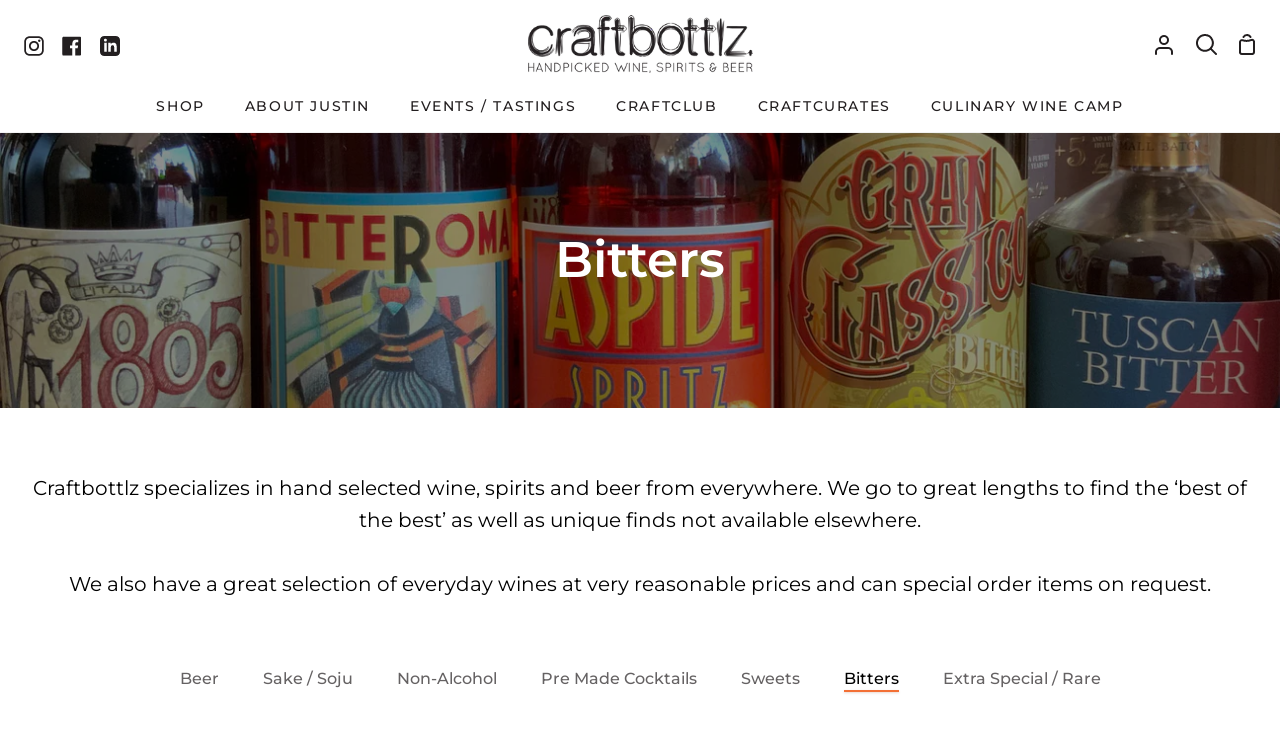

--- FILE ---
content_type: text/html; charset=utf-8
request_url: https://craftbottlz.com/collections/bitters
body_size: 24049
content:
<!doctype html>
<html class="no-js supports-no-cookies" lang="en"><head>
  <meta charset="utf-8">
  <meta http-equiv="X-UA-Compatible" content="IE=edge">
  <meta name="viewport" content="width=device-width,initial-scale=1,viewport-fit=cover">
  <meta name="theme-color" content="#f37035"><link rel="canonical" href="https://craftbottlz.com/collections/bitters"><!-- ======================= Story Theme V3.2.0 ========================= -->

  <link rel="preconnect" href="https://cdn.shopify.com" crossorigin>
  <link rel="preconnect" href="https://fonts.shopify.com" crossorigin>
  <link rel="preconnect" href="https://monorail-edge.shopifysvc.com" crossorigin>


  <link rel="preload" href="//craftbottlz.com/cdn/shop/t/8/assets/lazysizes.js?v=111431644619468174291731423215" as="script">
  <link rel="preload" href="//craftbottlz.com/cdn/shop/t/8/assets/vendor.js?v=70695348862828529181731423215" as="script">
  <link rel="preload" href="//craftbottlz.com/cdn/shop/t/8/assets/theme.js?v=22424153095748786201731423215" as="script">
  <link rel="preload" href="//craftbottlz.com/cdn/shop/t/8/assets/theme.css?v=147620702177825778371731423215" as="style">

  
    <link rel="shortcut icon" href="//craftbottlz.com/cdn/shop/files/Craftbottlz-favicon-32x32_32x32.png?v=1665091733" type="image/png">


  <!-- Title and description ================================================ -->
  
  <title>
    

    Bitters
&ndash; Craftbottlz

  </title><meta name="description" content="Craftbottlz specializes in hand selected wine, spirits and beer from everywhere. We go to great lengths to find the ‘best of the best’ as well as unique finds not available elsewhere.We also have a great selection of everyday wines at very reasonable prices and can special order items on request.">
  <!-- /snippets/social-meta-tags.liquid -->

<meta property="og:site_name" content="Craftbottlz">
<meta property="og:url" content="https://craftbottlz.com/collections/bitters">
<meta property="og:title" content="Bitters">
<meta property="og:type" content="product.group">
<meta property="og:description" content="Craftbottlz specializes in hand selected wine, spirits and beer from everywhere. We go to great lengths to find the ‘best of the best’ as well as unique finds not available elsewhere.We also have a great selection of everyday wines at very reasonable prices and can special order items on request."><meta property="og:image" content="http://craftbottlz.com/cdn/shop/files/Craftbottlz-Tag-Final.png?v=1662592598">
  <meta property="og:image:secure_url" content="https://craftbottlz.com/cdn/shop/files/Craftbottlz-Tag-Final.png?v=1662592598">
  <meta property="og:image:width" content="1200">
  <meta property="og:image:height" content="628"><meta name="twitter:card" content="summary_large_image">
<meta name="twitter:title" content="Bitters">
<meta name="twitter:description" content="Craftbottlz specializes in hand selected wine, spirits and beer from everywhere. We go to great lengths to find the ‘best of the best’ as well as unique finds not available elsewhere.We also have a great selection of everyday wines at very reasonable prices and can special order items on request.">


  <!-- CSS ================================================================== -->

  <link href="//craftbottlz.com/cdn/shop/t/8/assets/font-settings.css?v=88144425189784906961759332623" rel="stylesheet" type="text/css" media="all" />

  

<style data-shopify>


:root {/*================ Font Variables ================*/

--FONT-WEIGHT-BODY: 400;

--FONT-WEIGHT-BODY-MID: 500;
--FONT-WEIGHT-BODY-BOLD: 700;

--FONT-STACK-BODY: Montserrat, sans-serif;
--FONT-STYLE-BODY: normal;
--FONT-ADJUST-BODY: 1.0;


--FONT-WEIGHT-HEADING: 600;
--FONT-WEIGHT-HEADING-BOLD: 700;

--FONT-STACK-HEADING: Montserrat, sans-serif;
--FONT-STYLE-HEADING: normal;
--FONT-ADJUST-HEADING: 1.0;

--FONT-STACK-NAV: Montserrat, sans-serif;
--FONT-STYLE-NAV: normal;
--FONT-ADJUST-NAV: 1.0;

--FONT-WEIGHT-NAV: 600;
--FONT-WEIGHT-NAV-BOLD: 700;

--FONT-WEIGHT-ACCENT: 500;
--FONT-WEIGHT-ACCENT-BOLD: 600;

--FONT-STACK-ACCENT: Montserrat, sans-serif;
--FONT-STYLE-ACCENT: normal;
--FONT-ADJUST-ACCENT: 0.9;


/*================ Color Variables ================*/
--LAYOUT-WIDTH: 1300px;
--LAYOUT-GUTTER: 24px;
--LAYOUT-OUTER: 24px;
--LAYOUT-CONTAINER: 1400px;


/*================ Color Variables ================*/
/* ===  Backgrounds ===*/
--COLOR-BG: #ffffff;
--COLOR-BG-ACCENT: #f2f2f2;

/* === Text colors ===*/
--COLOR-TEXT-DARK: #000000;
--COLOR-TEXT: #231f20;
--COLOR-TEXT-LIGHT: #656263;

/* === Shades of grey ===*/
--COLOR-A5:  rgba(35, 31, 32, 0.05);
--COLOR-A10: rgba(35, 31, 32, 0.1);
--COLOR-A20: rgba(35, 31, 32, 0.2);
--COLOR-A30: rgba(35, 31, 32, 0.3);
--COLOR-A40: rgba(35, 31, 32, 0.4);
--COLOR-A50: rgba(35, 31, 32, 0.5);
--COLOR-A60: rgba(35, 31, 32, 0.6);
--COLOR-A70: rgba(35, 31, 32, 0.7);
--COLOR-A80: rgba(35, 31, 32, 0.8);
--COLOR-A90: rgba(35, 31, 32, 0.9);
--COLOR-A95: rgba(35, 31, 32, 0.95);

/* === Product badges ===*/
--COLOR-BADGE: #ffffff;
--COLOR-BADGE-TEXT: #231f20;

/* === Rounding ===*/

  --RADIUS-BTN: 3px;
  --RADIUS-FORM: 3px;



  --RADIUS-XL: 24px;
  --RADIUS-LG: 12px;
  --RADIUS: 6px;
  --RADIUS-SM: 3px;


/* === Border colors ===*/
--COLOR-BORDER: #231f20;
--COLOR-BORDER-LIGHT: #282425;/* === Accent-cool ===*/
--COLOR-SECONDARY: #f37035;
--COLOR-SECONDARY-HOVER: #dc4400;
--COLOR-SECONDARY-FADE: rgba(243, 112, 53, 0.05);
--COLOR-SECONDARY-SHADOW: rgba(135, 47, 8, 0.1);
--COLOR-SECONDARY-FADE-HOVER: rgba(243, 112, 53, 0.1);--COLOR-SECONDARY-OPPOSITE: #ffffff;

/* === Accent-warm ===*/
--COLOR-PRIMARY: #f37035;
--COLOR-PRIMARY-HOVER: #dc4400;
--COLOR-PRIMARY-FADE: rgba(243, 112, 53, 0.05);
--COLOR-PRIMARY-FADE-HOVER: rgba(243, 112, 53, 0.1);
--COLOR-PRIMARY-SHADOW: rgba(135, 47, 8, 0.1);--COLOR-PRIMARY-OPPOSITE: #ffffff;




/* ================ Inverted Color Variables ================ */

--INVERSE-BG: #231f20;
--INVERSE-BG-ACCENT: #ffffff;

/* === Text colors ===*/
--INVERSE-TEXT-DARK: #ffffff;
--INVERSE-TEXT: #ffffff;
--INVERSE-TEXT-LIGHT: #bdbcbc;

/* === Bright color ===*/
--INVERSE-PRIMARY: #f37035;
--INVERSE-PRIMARY-HOVER: #dc4400;
--INVERSE-PRIMARY-FADE: rgba(243, 112, 53, 0.05);
--INVERSE-PRIMARY-FADE-HOVER: rgba(243, 112, 53, 0.1);
--INVERSE-PRIMARY-SHADOW: rgba(135, 47, 8, 0.1);--INVERSE-PRIMARY-OPPOSITE: #000000;


/* === Second Color ===*/
--INVERSE-SECONDARY: #f37035;
--INVERSE-SECONDARY-HOVER: #dc4400;
--INVERSE-SECONDARY-FADE: rgba(243, 112, 53, 0.05);
--INVERSE-SECONDARY-FADE-HOVER: rgba(243, 112, 53, 0.1);
--INVERSE-SECONDARY-SHADOW: rgba(135, 47, 8, 0.1);--INVERSE-SECONDARY-OPPOSITE: #000000;

/* === Shades of grey ===*/
--INVERSE-A5:  rgba(255, 255, 255, 0.05);
--INVERSE-A10: rgba(255, 255, 255, 0.1);
--INVERSE-A20: rgba(255, 255, 255, 0.2);
--INVERSE-A35: rgba(255, 255, 255, 0.3);
--INVERSE-A80: rgba(255, 255, 255, 0.8);
--INVERSE-A90: rgba(255, 255, 255, 0.9);
--INVERSE-A95: rgba(255, 255, 255, 0.95);

/* === Border colors ===*/
--INVERSE-BORDER: #231f20;
--INVERSE-BORDER-LIGHT: #1e1a1b;

/* ================ End Inverted Color Variables ================ */


/* === Footer Bar ===*/
--COLOR-FOOTER-BG: #ffffff;
--COLOR-FOOTER-TEXT: #231f20;
--COLOR-FOOTER-TEXT-HOVER: #000000;
--COLOR-FOOTER-A8:  rgba(35, 31, 32, 0.08);
--COLOR-FOOTER-A15: rgba(35, 31, 32, 0.15);

/* === Nav and dropdown link background ===*/
--COLOR-NAV: #FFFFFF;
--COLOR-NAV-a50:  rgba(35, 31, 32, 0.5);

--COLOR-NAV-BORDER: #f2f2f2;

--COLOR-NAV-BORDER-HAIRLINE: #f7f7f7;

--COLOR-NAV-TEXT: #231f20;
--COLOR-NAV-TEXT-DARK: #030202;
--COLOR-NAV-TEXT-BRIGHT: #404040;
--COLOR-NAV-TEXT-TRANSPARENT: #ffffff;
--COLOR-HIGHLIGHT-LINK: #FF8484;

--COLOR-NAV-TOOLBAR-BG: #f2f2f2;
--COLOR-NAV-TOOLBAR-TEXT: #797979;

/* ================ Special ================ */
--COLOR-SUCCESS: #51c88e;
--COLOR-SUCCESS-FADE: rgba(81, 200, 142, 0.05);
--COLOR-ERROR: #ff8484;
--COLOR-ERROR-FADE: rgba(255, 132, 132, 0.05);
--COLOR-WARN: #ffc896;
--COLOR-WARN-FADE: rgba(255, 200, 150, 0.05);

/* ================ Photo correction ================ */
--PHOTO-CORRECTION: 100%;

/* ================ 3D Models ================ */
--progress-bar-color: #231f20;




}

</style>

  <link href="//craftbottlz.com/cdn/shop/t/8/assets/theme.css?v=147620702177825778371731423215" rel="stylesheet" type="text/css" media="all" />

  <script>
    document.documentElement.className = document.documentElement.className.replace('no-js', 'js');
    let root = '/';
    if (root[root.length - 1] !== '/') {
      root = `${root}/`;
    }
    window.theme = {
      routes: {
        root_url: root,
        cart: '/cart',
        cart_add_url: '/cart/add',
        product_recommendations_url: '/recommendations/products',
        search_url: '/search',
        account_addresses_url: '/account/addresses'
      },
      assets: {
        photoswipe: '//craftbottlz.com/cdn/shop/t/8/assets/photoswipe.js?v=29365444203438451061731423215',
        smoothscroll: '//craftbottlz.com/cdn/shop/t/8/assets/smoothscroll.js?v=37906625415260927261731423215',
        swatches: '//craftbottlz.com/cdn/shop/t/8/assets/swatches.json?v=56005079042391682951731423215',
        base: "//craftbottlz.com/cdn/shop/t/8/assets/",
      },
      strings: {
        addToCart: "Add to Cart",
        soldOut: "Sold Out",
        unavailable: "Unavailable",
        preOrder: "Pre-Order",
        unitPrice: "Unit price",
        unitPriceSeparator: "per",
        swatchesKey: "Color, Colour",
        estimateShipping: "Estimate shipping",
        noShippingAvailable: "We do not ship to this destination.",
        free: "Free",
        from: "From",
        sale: "Sale",
        subscription: "Subscription",
        stockout: "All available stock is in cart",
        products: "Products",
        pages: "Pages",
        collections: "Collections",
        resultsFor: "Results for",
        noResultsFor: "No results for",
        articles: "Articles",
        successMessage: "Link copied to clipboard"
      },
      shop: {
        assets: "//craftbottlz.com/cdn/shop/t/8/assets/"
      },
      settings: {
        badge_sale_type: "dollar",
        search_products: true,
        search_collections: true,
        search_pages: true,
        search_articles: false,
        currency_code_enable: false,
        excluded_collections_strict: ["all"," frontpage"],
        excluded_collections: ["sibling"]
      },
      info: {
        name: 'story'
      },
      version: '3.2.0',
      animations:  true,
      moneyFormat: "${{amount}}",
      currencyCode: "USD",
    };
    // When image loads, clear the background placeholder
    document.addEventListener('lazyloaded', (e) => {
      const holderTarget = e.target.closest('[data-wipe-background]');
      if (holderTarget) {
        holderTarget.style.backgroundImage = 'none';
      }
    });
  </script><!-- Theme Javascript ============================================================== -->
  <script src="//craftbottlz.com/cdn/shop/t/8/assets/lazysizes.js?v=111431644619468174291731423215" async="async"></script>
  <script src="//craftbottlz.com/cdn/shop/t/8/assets/vendor.js?v=70695348862828529181731423215" defer="defer"></script>
  <script src="//craftbottlz.com/cdn/shop/t/8/assets/theme.js?v=22424153095748786201731423215" defer="defer"></script>

  <script type="text/javascript">
    if (window.MSInputMethodContext && document.documentMode) {
      var scripts = document.getElementsByTagName('script')[0];
      var polyfill = document.createElement("script");
      polyfill.defer = true;
      polyfill.src = "//craftbottlz.com/cdn/shop/t/8/assets/ie11.js?v=144489047535103983231731423215";

      scripts.parentNode.insertBefore(polyfill, scripts);
    }
  </script>

  

  <!-- Shopify app scripts =========================================================== -->

  <script>window.performance && window.performance.mark && window.performance.mark('shopify.content_for_header.start');</script><meta id="shopify-digital-wallet" name="shopify-digital-wallet" content="/54973268031/digital_wallets/dialog">
<meta name="shopify-checkout-api-token" content="fa261288de38c13a34c1e6cd5e350170">
<link rel="alternate" type="application/atom+xml" title="Feed" href="/collections/bitters.atom" />
<link rel="alternate" type="application/json+oembed" href="https://craftbottlz.com/collections/bitters.oembed">
<script async="async" src="/checkouts/internal/preloads.js?locale=en-US"></script>
<link rel="preconnect" href="https://shop.app" crossorigin="anonymous">
<script async="async" src="https://shop.app/checkouts/internal/preloads.js?locale=en-US&shop_id=54973268031" crossorigin="anonymous"></script>
<script id="apple-pay-shop-capabilities" type="application/json">{"shopId":54973268031,"countryCode":"US","currencyCode":"USD","merchantCapabilities":["supports3DS"],"merchantId":"gid:\/\/shopify\/Shop\/54973268031","merchantName":"Craftbottlz","requiredBillingContactFields":["postalAddress","email"],"requiredShippingContactFields":["postalAddress","email"],"shippingType":"shipping","supportedNetworks":["visa","masterCard","amex","discover","elo","jcb"],"total":{"type":"pending","label":"Craftbottlz","amount":"1.00"},"shopifyPaymentsEnabled":true,"supportsSubscriptions":true}</script>
<script id="shopify-features" type="application/json">{"accessToken":"fa261288de38c13a34c1e6cd5e350170","betas":["rich-media-storefront-analytics"],"domain":"craftbottlz.com","predictiveSearch":true,"shopId":54973268031,"locale":"en"}</script>
<script>var Shopify = Shopify || {};
Shopify.shop = "craftbottlz-wine.myshopify.com";
Shopify.locale = "en";
Shopify.currency = {"active":"USD","rate":"1.0"};
Shopify.country = "US";
Shopify.theme = {"name":"Culinary Wine Camp - 11122024","id":128137232447,"schema_name":"Story","schema_version":"3.2.0","theme_store_id":864,"role":"main"};
Shopify.theme.handle = "null";
Shopify.theme.style = {"id":null,"handle":null};
Shopify.cdnHost = "craftbottlz.com/cdn";
Shopify.routes = Shopify.routes || {};
Shopify.routes.root = "/";</script>
<script type="module">!function(o){(o.Shopify=o.Shopify||{}).modules=!0}(window);</script>
<script>!function(o){function n(){var o=[];function n(){o.push(Array.prototype.slice.apply(arguments))}return n.q=o,n}var t=o.Shopify=o.Shopify||{};t.loadFeatures=n(),t.autoloadFeatures=n()}(window);</script>
<script>
  window.ShopifyPay = window.ShopifyPay || {};
  window.ShopifyPay.apiHost = "shop.app\/pay";
  window.ShopifyPay.redirectState = null;
</script>
<script id="shop-js-analytics" type="application/json">{"pageType":"collection"}</script>
<script defer="defer" async type="module" src="//craftbottlz.com/cdn/shopifycloud/shop-js/modules/v2/client.init-shop-cart-sync_BN7fPSNr.en.esm.js"></script>
<script defer="defer" async type="module" src="//craftbottlz.com/cdn/shopifycloud/shop-js/modules/v2/chunk.common_Cbph3Kss.esm.js"></script>
<script defer="defer" async type="module" src="//craftbottlz.com/cdn/shopifycloud/shop-js/modules/v2/chunk.modal_DKumMAJ1.esm.js"></script>
<script type="module">
  await import("//craftbottlz.com/cdn/shopifycloud/shop-js/modules/v2/client.init-shop-cart-sync_BN7fPSNr.en.esm.js");
await import("//craftbottlz.com/cdn/shopifycloud/shop-js/modules/v2/chunk.common_Cbph3Kss.esm.js");
await import("//craftbottlz.com/cdn/shopifycloud/shop-js/modules/v2/chunk.modal_DKumMAJ1.esm.js");

  window.Shopify.SignInWithShop?.initShopCartSync?.({"fedCMEnabled":true,"windoidEnabled":true});

</script>
<script>
  window.Shopify = window.Shopify || {};
  if (!window.Shopify.featureAssets) window.Shopify.featureAssets = {};
  window.Shopify.featureAssets['shop-js'] = {"shop-cart-sync":["modules/v2/client.shop-cart-sync_CJVUk8Jm.en.esm.js","modules/v2/chunk.common_Cbph3Kss.esm.js","modules/v2/chunk.modal_DKumMAJ1.esm.js"],"init-fed-cm":["modules/v2/client.init-fed-cm_7Fvt41F4.en.esm.js","modules/v2/chunk.common_Cbph3Kss.esm.js","modules/v2/chunk.modal_DKumMAJ1.esm.js"],"init-shop-email-lookup-coordinator":["modules/v2/client.init-shop-email-lookup-coordinator_Cc088_bR.en.esm.js","modules/v2/chunk.common_Cbph3Kss.esm.js","modules/v2/chunk.modal_DKumMAJ1.esm.js"],"init-windoid":["modules/v2/client.init-windoid_hPopwJRj.en.esm.js","modules/v2/chunk.common_Cbph3Kss.esm.js","modules/v2/chunk.modal_DKumMAJ1.esm.js"],"shop-button":["modules/v2/client.shop-button_B0jaPSNF.en.esm.js","modules/v2/chunk.common_Cbph3Kss.esm.js","modules/v2/chunk.modal_DKumMAJ1.esm.js"],"shop-cash-offers":["modules/v2/client.shop-cash-offers_DPIskqss.en.esm.js","modules/v2/chunk.common_Cbph3Kss.esm.js","modules/v2/chunk.modal_DKumMAJ1.esm.js"],"shop-toast-manager":["modules/v2/client.shop-toast-manager_CK7RT69O.en.esm.js","modules/v2/chunk.common_Cbph3Kss.esm.js","modules/v2/chunk.modal_DKumMAJ1.esm.js"],"init-shop-cart-sync":["modules/v2/client.init-shop-cart-sync_BN7fPSNr.en.esm.js","modules/v2/chunk.common_Cbph3Kss.esm.js","modules/v2/chunk.modal_DKumMAJ1.esm.js"],"init-customer-accounts-sign-up":["modules/v2/client.init-customer-accounts-sign-up_CfPf4CXf.en.esm.js","modules/v2/client.shop-login-button_DeIztwXF.en.esm.js","modules/v2/chunk.common_Cbph3Kss.esm.js","modules/v2/chunk.modal_DKumMAJ1.esm.js"],"pay-button":["modules/v2/client.pay-button_CgIwFSYN.en.esm.js","modules/v2/chunk.common_Cbph3Kss.esm.js","modules/v2/chunk.modal_DKumMAJ1.esm.js"],"init-customer-accounts":["modules/v2/client.init-customer-accounts_DQ3x16JI.en.esm.js","modules/v2/client.shop-login-button_DeIztwXF.en.esm.js","modules/v2/chunk.common_Cbph3Kss.esm.js","modules/v2/chunk.modal_DKumMAJ1.esm.js"],"avatar":["modules/v2/client.avatar_BTnouDA3.en.esm.js"],"init-shop-for-new-customer-accounts":["modules/v2/client.init-shop-for-new-customer-accounts_CsZy_esa.en.esm.js","modules/v2/client.shop-login-button_DeIztwXF.en.esm.js","modules/v2/chunk.common_Cbph3Kss.esm.js","modules/v2/chunk.modal_DKumMAJ1.esm.js"],"shop-follow-button":["modules/v2/client.shop-follow-button_BRMJjgGd.en.esm.js","modules/v2/chunk.common_Cbph3Kss.esm.js","modules/v2/chunk.modal_DKumMAJ1.esm.js"],"checkout-modal":["modules/v2/client.checkout-modal_B9Drz_yf.en.esm.js","modules/v2/chunk.common_Cbph3Kss.esm.js","modules/v2/chunk.modal_DKumMAJ1.esm.js"],"shop-login-button":["modules/v2/client.shop-login-button_DeIztwXF.en.esm.js","modules/v2/chunk.common_Cbph3Kss.esm.js","modules/v2/chunk.modal_DKumMAJ1.esm.js"],"lead-capture":["modules/v2/client.lead-capture_DXYzFM3R.en.esm.js","modules/v2/chunk.common_Cbph3Kss.esm.js","modules/v2/chunk.modal_DKumMAJ1.esm.js"],"shop-login":["modules/v2/client.shop-login_CA5pJqmO.en.esm.js","modules/v2/chunk.common_Cbph3Kss.esm.js","modules/v2/chunk.modal_DKumMAJ1.esm.js"],"payment-terms":["modules/v2/client.payment-terms_BxzfvcZJ.en.esm.js","modules/v2/chunk.common_Cbph3Kss.esm.js","modules/v2/chunk.modal_DKumMAJ1.esm.js"]};
</script>
<script>(function() {
  var isLoaded = false;
  function asyncLoad() {
    if (isLoaded) return;
    isLoaded = true;
    var urls = ["https:\/\/client.lifteragecheck.com\/js\/age.js?shop=craftbottlz-wine.myshopify.com"];
    for (var i = 0; i < urls.length; i++) {
      var s = document.createElement('script');
      s.type = 'text/javascript';
      s.async = true;
      s.src = urls[i];
      var x = document.getElementsByTagName('script')[0];
      x.parentNode.insertBefore(s, x);
    }
  };
  if(window.attachEvent) {
    window.attachEvent('onload', asyncLoad);
  } else {
    window.addEventListener('load', asyncLoad, false);
  }
})();</script>
<script id="__st">var __st={"a":54973268031,"offset":-18000,"reqid":"4506b6ae-6367-4d70-98ad-7ee3c981779b-1769781865","pageurl":"craftbottlz.com\/collections\/bitters","u":"20ded6646a66","p":"collection","rtyp":"collection","rid":265406021695};</script>
<script>window.ShopifyPaypalV4VisibilityTracking = true;</script>
<script id="captcha-bootstrap">!function(){'use strict';const t='contact',e='account',n='new_comment',o=[[t,t],['blogs',n],['comments',n],[t,'customer']],c=[[e,'customer_login'],[e,'guest_login'],[e,'recover_customer_password'],[e,'create_customer']],r=t=>t.map((([t,e])=>`form[action*='/${t}']:not([data-nocaptcha='true']) input[name='form_type'][value='${e}']`)).join(','),a=t=>()=>t?[...document.querySelectorAll(t)].map((t=>t.form)):[];function s(){const t=[...o],e=r(t);return a(e)}const i='password',u='form_key',d=['recaptcha-v3-token','g-recaptcha-response','h-captcha-response',i],f=()=>{try{return window.sessionStorage}catch{return}},m='__shopify_v',_=t=>t.elements[u];function p(t,e,n=!1){try{const o=window.sessionStorage,c=JSON.parse(o.getItem(e)),{data:r}=function(t){const{data:e,action:n}=t;return t[m]||n?{data:e,action:n}:{data:t,action:n}}(c);for(const[e,n]of Object.entries(r))t.elements[e]&&(t.elements[e].value=n);n&&o.removeItem(e)}catch(o){console.error('form repopulation failed',{error:o})}}const l='form_type',E='cptcha';function T(t){t.dataset[E]=!0}const w=window,h=w.document,L='Shopify',v='ce_forms',y='captcha';let A=!1;((t,e)=>{const n=(g='f06e6c50-85a8-45c8-87d0-21a2b65856fe',I='https://cdn.shopify.com/shopifycloud/storefront-forms-hcaptcha/ce_storefront_forms_captcha_hcaptcha.v1.5.2.iife.js',D={infoText:'Protected by hCaptcha',privacyText:'Privacy',termsText:'Terms'},(t,e,n)=>{const o=w[L][v],c=o.bindForm;if(c)return c(t,g,e,D).then(n);var r;o.q.push([[t,g,e,D],n]),r=I,A||(h.body.append(Object.assign(h.createElement('script'),{id:'captcha-provider',async:!0,src:r})),A=!0)});var g,I,D;w[L]=w[L]||{},w[L][v]=w[L][v]||{},w[L][v].q=[],w[L][y]=w[L][y]||{},w[L][y].protect=function(t,e){n(t,void 0,e),T(t)},Object.freeze(w[L][y]),function(t,e,n,w,h,L){const[v,y,A,g]=function(t,e,n){const i=e?o:[],u=t?c:[],d=[...i,...u],f=r(d),m=r(i),_=r(d.filter((([t,e])=>n.includes(e))));return[a(f),a(m),a(_),s()]}(w,h,L),I=t=>{const e=t.target;return e instanceof HTMLFormElement?e:e&&e.form},D=t=>v().includes(t);t.addEventListener('submit',(t=>{const e=I(t);if(!e)return;const n=D(e)&&!e.dataset.hcaptchaBound&&!e.dataset.recaptchaBound,o=_(e),c=g().includes(e)&&(!o||!o.value);(n||c)&&t.preventDefault(),c&&!n&&(function(t){try{if(!f())return;!function(t){const e=f();if(!e)return;const n=_(t);if(!n)return;const o=n.value;o&&e.removeItem(o)}(t);const e=Array.from(Array(32),(()=>Math.random().toString(36)[2])).join('');!function(t,e){_(t)||t.append(Object.assign(document.createElement('input'),{type:'hidden',name:u})),t.elements[u].value=e}(t,e),function(t,e){const n=f();if(!n)return;const o=[...t.querySelectorAll(`input[type='${i}']`)].map((({name:t})=>t)),c=[...d,...o],r={};for(const[a,s]of new FormData(t).entries())c.includes(a)||(r[a]=s);n.setItem(e,JSON.stringify({[m]:1,action:t.action,data:r}))}(t,e)}catch(e){console.error('failed to persist form',e)}}(e),e.submit())}));const S=(t,e)=>{t&&!t.dataset[E]&&(n(t,e.some((e=>e===t))),T(t))};for(const o of['focusin','change'])t.addEventListener(o,(t=>{const e=I(t);D(e)&&S(e,y())}));const B=e.get('form_key'),M=e.get(l),P=B&&M;t.addEventListener('DOMContentLoaded',(()=>{const t=y();if(P)for(const e of t)e.elements[l].value===M&&p(e,B);[...new Set([...A(),...v().filter((t=>'true'===t.dataset.shopifyCaptcha))])].forEach((e=>S(e,t)))}))}(h,new URLSearchParams(w.location.search),n,t,e,['guest_login'])})(!0,!0)}();</script>
<script integrity="sha256-4kQ18oKyAcykRKYeNunJcIwy7WH5gtpwJnB7kiuLZ1E=" data-source-attribution="shopify.loadfeatures" defer="defer" src="//craftbottlz.com/cdn/shopifycloud/storefront/assets/storefront/load_feature-a0a9edcb.js" crossorigin="anonymous"></script>
<script crossorigin="anonymous" defer="defer" src="//craftbottlz.com/cdn/shopifycloud/storefront/assets/shopify_pay/storefront-65b4c6d7.js?v=20250812"></script>
<script data-source-attribution="shopify.dynamic_checkout.dynamic.init">var Shopify=Shopify||{};Shopify.PaymentButton=Shopify.PaymentButton||{isStorefrontPortableWallets:!0,init:function(){window.Shopify.PaymentButton.init=function(){};var t=document.createElement("script");t.src="https://craftbottlz.com/cdn/shopifycloud/portable-wallets/latest/portable-wallets.en.js",t.type="module",document.head.appendChild(t)}};
</script>
<script data-source-attribution="shopify.dynamic_checkout.buyer_consent">
  function portableWalletsHideBuyerConsent(e){var t=document.getElementById("shopify-buyer-consent"),n=document.getElementById("shopify-subscription-policy-button");t&&n&&(t.classList.add("hidden"),t.setAttribute("aria-hidden","true"),n.removeEventListener("click",e))}function portableWalletsShowBuyerConsent(e){var t=document.getElementById("shopify-buyer-consent"),n=document.getElementById("shopify-subscription-policy-button");t&&n&&(t.classList.remove("hidden"),t.removeAttribute("aria-hidden"),n.addEventListener("click",e))}window.Shopify?.PaymentButton&&(window.Shopify.PaymentButton.hideBuyerConsent=portableWalletsHideBuyerConsent,window.Shopify.PaymentButton.showBuyerConsent=portableWalletsShowBuyerConsent);
</script>
<script data-source-attribution="shopify.dynamic_checkout.cart.bootstrap">document.addEventListener("DOMContentLoaded",(function(){function t(){return document.querySelector("shopify-accelerated-checkout-cart, shopify-accelerated-checkout")}if(t())Shopify.PaymentButton.init();else{new MutationObserver((function(e,n){t()&&(Shopify.PaymentButton.init(),n.disconnect())})).observe(document.body,{childList:!0,subtree:!0})}}));
</script>
<link id="shopify-accelerated-checkout-styles" rel="stylesheet" media="screen" href="https://craftbottlz.com/cdn/shopifycloud/portable-wallets/latest/accelerated-checkout-backwards-compat.css" crossorigin="anonymous">
<style id="shopify-accelerated-checkout-cart">
        #shopify-buyer-consent {
  margin-top: 1em;
  display: inline-block;
  width: 100%;
}

#shopify-buyer-consent.hidden {
  display: none;
}

#shopify-subscription-policy-button {
  background: none;
  border: none;
  padding: 0;
  text-decoration: underline;
  font-size: inherit;
  cursor: pointer;
}

#shopify-subscription-policy-button::before {
  box-shadow: none;
}

      </style>

<script>window.performance && window.performance.mark && window.performance.mark('shopify.content_for_header.end');</script>
<link href="https://monorail-edge.shopifysvc.com" rel="dns-prefetch">
<script>(function(){if ("sendBeacon" in navigator && "performance" in window) {try {var session_token_from_headers = performance.getEntriesByType('navigation')[0].serverTiming.find(x => x.name == '_s').description;} catch {var session_token_from_headers = undefined;}var session_cookie_matches = document.cookie.match(/_shopify_s=([^;]*)/);var session_token_from_cookie = session_cookie_matches && session_cookie_matches.length === 2 ? session_cookie_matches[1] : "";var session_token = session_token_from_headers || session_token_from_cookie || "";function handle_abandonment_event(e) {var entries = performance.getEntries().filter(function(entry) {return /monorail-edge.shopifysvc.com/.test(entry.name);});if (!window.abandonment_tracked && entries.length === 0) {window.abandonment_tracked = true;var currentMs = Date.now();var navigation_start = performance.timing.navigationStart;var payload = {shop_id: 54973268031,url: window.location.href,navigation_start,duration: currentMs - navigation_start,session_token,page_type: "collection"};window.navigator.sendBeacon("https://monorail-edge.shopifysvc.com/v1/produce", JSON.stringify({schema_id: "online_store_buyer_site_abandonment/1.1",payload: payload,metadata: {event_created_at_ms: currentMs,event_sent_at_ms: currentMs}}));}}window.addEventListener('pagehide', handle_abandonment_event);}}());</script>
<script id="web-pixels-manager-setup">(function e(e,d,r,n,o){if(void 0===o&&(o={}),!Boolean(null===(a=null===(i=window.Shopify)||void 0===i?void 0:i.analytics)||void 0===a?void 0:a.replayQueue)){var i,a;window.Shopify=window.Shopify||{};var t=window.Shopify;t.analytics=t.analytics||{};var s=t.analytics;s.replayQueue=[],s.publish=function(e,d,r){return s.replayQueue.push([e,d,r]),!0};try{self.performance.mark("wpm:start")}catch(e){}var l=function(){var e={modern:/Edge?\/(1{2}[4-9]|1[2-9]\d|[2-9]\d{2}|\d{4,})\.\d+(\.\d+|)|Firefox\/(1{2}[4-9]|1[2-9]\d|[2-9]\d{2}|\d{4,})\.\d+(\.\d+|)|Chrom(ium|e)\/(9{2}|\d{3,})\.\d+(\.\d+|)|(Maci|X1{2}).+ Version\/(15\.\d+|(1[6-9]|[2-9]\d|\d{3,})\.\d+)([,.]\d+|)( \(\w+\)|)( Mobile\/\w+|) Safari\/|Chrome.+OPR\/(9{2}|\d{3,})\.\d+\.\d+|(CPU[ +]OS|iPhone[ +]OS|CPU[ +]iPhone|CPU IPhone OS|CPU iPad OS)[ +]+(15[._]\d+|(1[6-9]|[2-9]\d|\d{3,})[._]\d+)([._]\d+|)|Android:?[ /-](13[3-9]|1[4-9]\d|[2-9]\d{2}|\d{4,})(\.\d+|)(\.\d+|)|Android.+Firefox\/(13[5-9]|1[4-9]\d|[2-9]\d{2}|\d{4,})\.\d+(\.\d+|)|Android.+Chrom(ium|e)\/(13[3-9]|1[4-9]\d|[2-9]\d{2}|\d{4,})\.\d+(\.\d+|)|SamsungBrowser\/([2-9]\d|\d{3,})\.\d+/,legacy:/Edge?\/(1[6-9]|[2-9]\d|\d{3,})\.\d+(\.\d+|)|Firefox\/(5[4-9]|[6-9]\d|\d{3,})\.\d+(\.\d+|)|Chrom(ium|e)\/(5[1-9]|[6-9]\d|\d{3,})\.\d+(\.\d+|)([\d.]+$|.*Safari\/(?![\d.]+ Edge\/[\d.]+$))|(Maci|X1{2}).+ Version\/(10\.\d+|(1[1-9]|[2-9]\d|\d{3,})\.\d+)([,.]\d+|)( \(\w+\)|)( Mobile\/\w+|) Safari\/|Chrome.+OPR\/(3[89]|[4-9]\d|\d{3,})\.\d+\.\d+|(CPU[ +]OS|iPhone[ +]OS|CPU[ +]iPhone|CPU IPhone OS|CPU iPad OS)[ +]+(10[._]\d+|(1[1-9]|[2-9]\d|\d{3,})[._]\d+)([._]\d+|)|Android:?[ /-](13[3-9]|1[4-9]\d|[2-9]\d{2}|\d{4,})(\.\d+|)(\.\d+|)|Mobile Safari.+OPR\/([89]\d|\d{3,})\.\d+\.\d+|Android.+Firefox\/(13[5-9]|1[4-9]\d|[2-9]\d{2}|\d{4,})\.\d+(\.\d+|)|Android.+Chrom(ium|e)\/(13[3-9]|1[4-9]\d|[2-9]\d{2}|\d{4,})\.\d+(\.\d+|)|Android.+(UC? ?Browser|UCWEB|U3)[ /]?(15\.([5-9]|\d{2,})|(1[6-9]|[2-9]\d|\d{3,})\.\d+)\.\d+|SamsungBrowser\/(5\.\d+|([6-9]|\d{2,})\.\d+)|Android.+MQ{2}Browser\/(14(\.(9|\d{2,})|)|(1[5-9]|[2-9]\d|\d{3,})(\.\d+|))(\.\d+|)|K[Aa][Ii]OS\/(3\.\d+|([4-9]|\d{2,})\.\d+)(\.\d+|)/},d=e.modern,r=e.legacy,n=navigator.userAgent;return n.match(d)?"modern":n.match(r)?"legacy":"unknown"}(),u="modern"===l?"modern":"legacy",c=(null!=n?n:{modern:"",legacy:""})[u],f=function(e){return[e.baseUrl,"/wpm","/b",e.hashVersion,"modern"===e.buildTarget?"m":"l",".js"].join("")}({baseUrl:d,hashVersion:r,buildTarget:u}),m=function(e){var d=e.version,r=e.bundleTarget,n=e.surface,o=e.pageUrl,i=e.monorailEndpoint;return{emit:function(e){var a=e.status,t=e.errorMsg,s=(new Date).getTime(),l=JSON.stringify({metadata:{event_sent_at_ms:s},events:[{schema_id:"web_pixels_manager_load/3.1",payload:{version:d,bundle_target:r,page_url:o,status:a,surface:n,error_msg:t},metadata:{event_created_at_ms:s}}]});if(!i)return console&&console.warn&&console.warn("[Web Pixels Manager] No Monorail endpoint provided, skipping logging."),!1;try{return self.navigator.sendBeacon.bind(self.navigator)(i,l)}catch(e){}var u=new XMLHttpRequest;try{return u.open("POST",i,!0),u.setRequestHeader("Content-Type","text/plain"),u.send(l),!0}catch(e){return console&&console.warn&&console.warn("[Web Pixels Manager] Got an unhandled error while logging to Monorail."),!1}}}}({version:r,bundleTarget:l,surface:e.surface,pageUrl:self.location.href,monorailEndpoint:e.monorailEndpoint});try{o.browserTarget=l,function(e){var d=e.src,r=e.async,n=void 0===r||r,o=e.onload,i=e.onerror,a=e.sri,t=e.scriptDataAttributes,s=void 0===t?{}:t,l=document.createElement("script"),u=document.querySelector("head"),c=document.querySelector("body");if(l.async=n,l.src=d,a&&(l.integrity=a,l.crossOrigin="anonymous"),s)for(var f in s)if(Object.prototype.hasOwnProperty.call(s,f))try{l.dataset[f]=s[f]}catch(e){}if(o&&l.addEventListener("load",o),i&&l.addEventListener("error",i),u)u.appendChild(l);else{if(!c)throw new Error("Did not find a head or body element to append the script");c.appendChild(l)}}({src:f,async:!0,onload:function(){if(!function(){var e,d;return Boolean(null===(d=null===(e=window.Shopify)||void 0===e?void 0:e.analytics)||void 0===d?void 0:d.initialized)}()){var d=window.webPixelsManager.init(e)||void 0;if(d){var r=window.Shopify.analytics;r.replayQueue.forEach((function(e){var r=e[0],n=e[1],o=e[2];d.publishCustomEvent(r,n,o)})),r.replayQueue=[],r.publish=d.publishCustomEvent,r.visitor=d.visitor,r.initialized=!0}}},onerror:function(){return m.emit({status:"failed",errorMsg:"".concat(f," has failed to load")})},sri:function(e){var d=/^sha384-[A-Za-z0-9+/=]+$/;return"string"==typeof e&&d.test(e)}(c)?c:"",scriptDataAttributes:o}),m.emit({status:"loading"})}catch(e){m.emit({status:"failed",errorMsg:(null==e?void 0:e.message)||"Unknown error"})}}})({shopId: 54973268031,storefrontBaseUrl: "https://craftbottlz.com",extensionsBaseUrl: "https://extensions.shopifycdn.com/cdn/shopifycloud/web-pixels-manager",monorailEndpoint: "https://monorail-edge.shopifysvc.com/unstable/produce_batch",surface: "storefront-renderer",enabledBetaFlags: ["2dca8a86"],webPixelsConfigList: [{"id":"shopify-app-pixel","configuration":"{}","eventPayloadVersion":"v1","runtimeContext":"STRICT","scriptVersion":"0450","apiClientId":"shopify-pixel","type":"APP","privacyPurposes":["ANALYTICS","MARKETING"]},{"id":"shopify-custom-pixel","eventPayloadVersion":"v1","runtimeContext":"LAX","scriptVersion":"0450","apiClientId":"shopify-pixel","type":"CUSTOM","privacyPurposes":["ANALYTICS","MARKETING"]}],isMerchantRequest: false,initData: {"shop":{"name":"Craftbottlz","paymentSettings":{"currencyCode":"USD"},"myshopifyDomain":"craftbottlz-wine.myshopify.com","countryCode":"US","storefrontUrl":"https:\/\/craftbottlz.com"},"customer":null,"cart":null,"checkout":null,"productVariants":[],"purchasingCompany":null},},"https://craftbottlz.com/cdn","1d2a099fw23dfb22ep557258f5m7a2edbae",{"modern":"","legacy":""},{"shopId":"54973268031","storefrontBaseUrl":"https:\/\/craftbottlz.com","extensionBaseUrl":"https:\/\/extensions.shopifycdn.com\/cdn\/shopifycloud\/web-pixels-manager","surface":"storefront-renderer","enabledBetaFlags":"[\"2dca8a86\"]","isMerchantRequest":"false","hashVersion":"1d2a099fw23dfb22ep557258f5m7a2edbae","publish":"custom","events":"[[\"page_viewed\",{}],[\"collection_viewed\",{\"collection\":{\"id\":\"265406021695\",\"title\":\"Bitters\",\"productVariants\":[{\"price\":{\"amount\":38.0,\"currencyCode\":\"USD\"},\"product\":{\"title\":\"Winestillery Tuscan Bitters\",\"vendor\":\"Craftbottlz Wine\",\"id\":\"6984334671935\",\"untranslatedTitle\":\"Winestillery Tuscan Bitters\",\"url\":\"\/products\/winestillery-tuscan-bitters\",\"type\":\"\"},\"id\":\"39748779343935\",\"image\":{\"src\":\"\/\/craftbottlz.com\/cdn\/shop\/products\/B866998E-045D-4833-B13B-09E72E9DEA94.jpg?v=1663455127\"},\"sku\":\"\",\"title\":\"Default Title\",\"untranslatedTitle\":\"Default Title\"},{\"price\":{\"amount\":45.0,\"currencyCode\":\"USD\"},\"product\":{\"title\":\"Aspide Spritz\",\"vendor\":\"Craftbottlz Wine\",\"id\":\"6984347287615\",\"untranslatedTitle\":\"Aspide Spritz\",\"url\":\"\/products\/aspide-spritz\",\"type\":\"\"},\"id\":\"39748793598015\",\"image\":{\"src\":\"\/\/craftbottlz.com\/cdn\/shop\/products\/8077CEC7-B097-4D3B-944C-78427672F3C0.jpg?v=1663441081\"},\"sku\":\"8.01E+12\",\"title\":\"Default Title\",\"untranslatedTitle\":\"Default Title\"},{\"price\":{\"amount\":42.0,\"currencyCode\":\"USD\"},\"product\":{\"title\":\"BitterRoma\",\"vendor\":\"Craftbottlz Wine\",\"id\":\"6984340865087\",\"untranslatedTitle\":\"BitterRoma\",\"url\":\"\/products\/bitterroma\",\"type\":\"\"},\"id\":\"39748786913343\",\"image\":{\"src\":\"\/\/craftbottlz.com\/cdn\/shop\/products\/AF92E163-1A3C-4923-93A4-DDBF2B15CD9A.jpg?v=1663441609\"},\"sku\":\"\",\"title\":\"Default Title\",\"untranslatedTitle\":\"Default Title\"},{\"price\":{\"amount\":19.0,\"currencyCode\":\"USD\"},\"product\":{\"title\":\"Bitter Truth Aromatic Bitters\/200ml\",\"vendor\":\"Craftbottlz\",\"id\":\"7053852770367\",\"untranslatedTitle\":\"Bitter Truth Aromatic Bitters\/200ml\",\"url\":\"\/products\/bitter-truth-aromatic-bitters-200ml\",\"type\":\"\"},\"id\":\"39872563675199\",\"image\":{\"src\":\"\/\/craftbottlz.com\/cdn\/shop\/products\/0FACEF53-13B8-43AF-AA3E-21A4D12AC9F5.jpg?v=1666445903\"},\"sku\":\"\",\"title\":\"Default Title\",\"untranslatedTitle\":\"Default Title\"}]}}]]"});</script><script>
  window.ShopifyAnalytics = window.ShopifyAnalytics || {};
  window.ShopifyAnalytics.meta = window.ShopifyAnalytics.meta || {};
  window.ShopifyAnalytics.meta.currency = 'USD';
  var meta = {"products":[{"id":6984334671935,"gid":"gid:\/\/shopify\/Product\/6984334671935","vendor":"Craftbottlz Wine","type":"","handle":"winestillery-tuscan-bitters","variants":[{"id":39748779343935,"price":3800,"name":"Winestillery Tuscan Bitters","public_title":null,"sku":""}],"remote":false},{"id":6984347287615,"gid":"gid:\/\/shopify\/Product\/6984347287615","vendor":"Craftbottlz Wine","type":"","handle":"aspide-spritz","variants":[{"id":39748793598015,"price":4500,"name":"Aspide Spritz","public_title":null,"sku":"8.01E+12"}],"remote":false},{"id":6984340865087,"gid":"gid:\/\/shopify\/Product\/6984340865087","vendor":"Craftbottlz Wine","type":"","handle":"bitterroma","variants":[{"id":39748786913343,"price":4200,"name":"BitterRoma","public_title":null,"sku":""}],"remote":false},{"id":7053852770367,"gid":"gid:\/\/shopify\/Product\/7053852770367","vendor":"Craftbottlz","type":"","handle":"bitter-truth-aromatic-bitters-200ml","variants":[{"id":39872563675199,"price":1900,"name":"Bitter Truth Aromatic Bitters\/200ml","public_title":null,"sku":""}],"remote":false}],"page":{"pageType":"collection","resourceType":"collection","resourceId":265406021695,"requestId":"4506b6ae-6367-4d70-98ad-7ee3c981779b-1769781865"}};
  for (var attr in meta) {
    window.ShopifyAnalytics.meta[attr] = meta[attr];
  }
</script>
<script class="analytics">
  (function () {
    var customDocumentWrite = function(content) {
      var jquery = null;

      if (window.jQuery) {
        jquery = window.jQuery;
      } else if (window.Checkout && window.Checkout.$) {
        jquery = window.Checkout.$;
      }

      if (jquery) {
        jquery('body').append(content);
      }
    };

    var hasLoggedConversion = function(token) {
      if (token) {
        return document.cookie.indexOf('loggedConversion=' + token) !== -1;
      }
      return false;
    }

    var setCookieIfConversion = function(token) {
      if (token) {
        var twoMonthsFromNow = new Date(Date.now());
        twoMonthsFromNow.setMonth(twoMonthsFromNow.getMonth() + 2);

        document.cookie = 'loggedConversion=' + token + '; expires=' + twoMonthsFromNow;
      }
    }

    var trekkie = window.ShopifyAnalytics.lib = window.trekkie = window.trekkie || [];
    if (trekkie.integrations) {
      return;
    }
    trekkie.methods = [
      'identify',
      'page',
      'ready',
      'track',
      'trackForm',
      'trackLink'
    ];
    trekkie.factory = function(method) {
      return function() {
        var args = Array.prototype.slice.call(arguments);
        args.unshift(method);
        trekkie.push(args);
        return trekkie;
      };
    };
    for (var i = 0; i < trekkie.methods.length; i++) {
      var key = trekkie.methods[i];
      trekkie[key] = trekkie.factory(key);
    }
    trekkie.load = function(config) {
      trekkie.config = config || {};
      trekkie.config.initialDocumentCookie = document.cookie;
      var first = document.getElementsByTagName('script')[0];
      var script = document.createElement('script');
      script.type = 'text/javascript';
      script.onerror = function(e) {
        var scriptFallback = document.createElement('script');
        scriptFallback.type = 'text/javascript';
        scriptFallback.onerror = function(error) {
                var Monorail = {
      produce: function produce(monorailDomain, schemaId, payload) {
        var currentMs = new Date().getTime();
        var event = {
          schema_id: schemaId,
          payload: payload,
          metadata: {
            event_created_at_ms: currentMs,
            event_sent_at_ms: currentMs
          }
        };
        return Monorail.sendRequest("https://" + monorailDomain + "/v1/produce", JSON.stringify(event));
      },
      sendRequest: function sendRequest(endpointUrl, payload) {
        // Try the sendBeacon API
        if (window && window.navigator && typeof window.navigator.sendBeacon === 'function' && typeof window.Blob === 'function' && !Monorail.isIos12()) {
          var blobData = new window.Blob([payload], {
            type: 'text/plain'
          });

          if (window.navigator.sendBeacon(endpointUrl, blobData)) {
            return true;
          } // sendBeacon was not successful

        } // XHR beacon

        var xhr = new XMLHttpRequest();

        try {
          xhr.open('POST', endpointUrl);
          xhr.setRequestHeader('Content-Type', 'text/plain');
          xhr.send(payload);
        } catch (e) {
          console.log(e);
        }

        return false;
      },
      isIos12: function isIos12() {
        return window.navigator.userAgent.lastIndexOf('iPhone; CPU iPhone OS 12_') !== -1 || window.navigator.userAgent.lastIndexOf('iPad; CPU OS 12_') !== -1;
      }
    };
    Monorail.produce('monorail-edge.shopifysvc.com',
      'trekkie_storefront_load_errors/1.1',
      {shop_id: 54973268031,
      theme_id: 128137232447,
      app_name: "storefront",
      context_url: window.location.href,
      source_url: "//craftbottlz.com/cdn/s/trekkie.storefront.c59ea00e0474b293ae6629561379568a2d7c4bba.min.js"});

        };
        scriptFallback.async = true;
        scriptFallback.src = '//craftbottlz.com/cdn/s/trekkie.storefront.c59ea00e0474b293ae6629561379568a2d7c4bba.min.js';
        first.parentNode.insertBefore(scriptFallback, first);
      };
      script.async = true;
      script.src = '//craftbottlz.com/cdn/s/trekkie.storefront.c59ea00e0474b293ae6629561379568a2d7c4bba.min.js';
      first.parentNode.insertBefore(script, first);
    };
    trekkie.load(
      {"Trekkie":{"appName":"storefront","development":false,"defaultAttributes":{"shopId":54973268031,"isMerchantRequest":null,"themeId":128137232447,"themeCityHash":"9206675400431062721","contentLanguage":"en","currency":"USD","eventMetadataId":"40fbe998-522f-4056-8278-a401fff740b9"},"isServerSideCookieWritingEnabled":true,"monorailRegion":"shop_domain","enabledBetaFlags":["65f19447","b5387b81"]},"Session Attribution":{},"S2S":{"facebookCapiEnabled":false,"source":"trekkie-storefront-renderer","apiClientId":580111}}
    );

    var loaded = false;
    trekkie.ready(function() {
      if (loaded) return;
      loaded = true;

      window.ShopifyAnalytics.lib = window.trekkie;

      var originalDocumentWrite = document.write;
      document.write = customDocumentWrite;
      try { window.ShopifyAnalytics.merchantGoogleAnalytics.call(this); } catch(error) {};
      document.write = originalDocumentWrite;

      window.ShopifyAnalytics.lib.page(null,{"pageType":"collection","resourceType":"collection","resourceId":265406021695,"requestId":"4506b6ae-6367-4d70-98ad-7ee3c981779b-1769781865","shopifyEmitted":true});

      var match = window.location.pathname.match(/checkouts\/(.+)\/(thank_you|post_purchase)/)
      var token = match? match[1]: undefined;
      if (!hasLoggedConversion(token)) {
        setCookieIfConversion(token);
        window.ShopifyAnalytics.lib.track("Viewed Product Category",{"currency":"USD","category":"Collection: bitters","collectionName":"bitters","collectionId":265406021695,"nonInteraction":true},undefined,undefined,{"shopifyEmitted":true});
      }
    });


        var eventsListenerScript = document.createElement('script');
        eventsListenerScript.async = true;
        eventsListenerScript.src = "//craftbottlz.com/cdn/shopifycloud/storefront/assets/shop_events_listener-3da45d37.js";
        document.getElementsByTagName('head')[0].appendChild(eventsListenerScript);

})();</script>
<script
  defer
  src="https://craftbottlz.com/cdn/shopifycloud/perf-kit/shopify-perf-kit-3.1.0.min.js"
  data-application="storefront-renderer"
  data-shop-id="54973268031"
  data-render-region="gcp-us-central1"
  data-page-type="collection"
  data-theme-instance-id="128137232447"
  data-theme-name="Story"
  data-theme-version="3.2.0"
  data-monorail-region="shop_domain"
  data-resource-timing-sampling-rate="10"
  data-shs="true"
  data-shs-beacon="true"
  data-shs-export-with-fetch="true"
  data-shs-logs-sample-rate="1"
  data-shs-beacon-endpoint="https://craftbottlz.com/api/collect"
></script>
</head>


<body id="bitters" class="template-collection decoration-none " data-animations="true">




        

    

    

    
            

        
            

        
            

        
            

        
            

        
            

        
    
    

    <div id="agp__root"></div>

    <script>
        window.agecheckerVsARddsz9 = {
            fields: {
                
                    
                        background_image: {"width":1200,"height":800,"name":"IMG-0916.jpg","lastModified":1661780380000,"lastModifiedDate":"2022-08-29T13:39:40.000Z","size":146727,"type":"image\/jpeg","url":"https:\/\/cdn.shopify.com\/s\/files\/1\/0549\/7326\/8031\/t\/3\/assets\/agecheckerVsARddsz9-background_image.jpeg?v=1666906613"},
                    
                
                    
                        disclaimer: "By entering this site you are agreeing to the \u003ca href=\"https:\/\/craftbottlz.com\/policies\/terms-of-service\"\u003eTerms \u0026 Conditions\u003c\/a\u003e and \u003ca href=\"https:\/\/craftbottlz.com\/policies\/privacy-policy\"\u003ePrivacy Policy\u003c\/a\u003e.",
                    
                
                    
                        heading: "Welcome",
                    
                
                    
                        logo_image: {"width":2386,"height":621,"name":"Craftbottlz-Tag-Final.png","lastModified":1662592574000,"lastModifiedDate":"2022-09-07T23:16:14.000Z","size":331862,"type":"image\/png","url":"https:\/\/cdn.shopify.com\/s\/files\/1\/0549\/7326\/8031\/t\/3\/assets\/agecheckerVsARddsz9-logo_image.png?v=1666906613"},
                    
                
                    
                        message: "Please verify your age to continue.",
                    
                
                    
                        session_value: 10,
                    
                
            },
            images: {
                logo_image: '//craftbottlz.com/cdn/shop/t/8/assets/agecheckerVsARddsz9-logo_image_300x.png?v=54842246273541221321731423215',
                modal_image: '',
                background_image: '//craftbottlz.com/cdn/shop/t/8/assets/agecheckerVsARddsz9-background_image_2000x.jpeg?v=65932730306512106901731423215',
                cm_logo_image: '',
                cm_modal_image: '',
                cm_background_image: '',
            },
            callbacks: {},
            cartUrl: '/cart',
            
            
        };

        window.agecheckerVsARddsz9.removeNoPeekScreen = function() {
            var el = document.getElementById('agp__noPeekScreen');
            el && el.remove();
        };

        window.agecheckerVsARddsz9.getCookie = function(name) {
            var nameEQ = name + '=';
            var ca = document.cookie.split(';');
            for (let i = 0; i < ca.length; i++) {
                let c = ca[i];
                while (c.charAt(0) === ' ') c = c.substring(1, c.length);
                if (c.indexOf(nameEQ) === 0) return c.substring(nameEQ.length, c.length);
            }
            return null;
        };

        window.agecheckerVsARddsz9.getHistory = function() {
            if (window.agecheckerVsARddsz9.fields.session_type === 'session') {
                return sessionStorage.getItem('__age_checker-history');
            }
            return window.agecheckerVsARddsz9.getCookie('__age_checker-history');
        };

        window.agecheckerVsARddsz9.isUrlMatch = function(value) {
            var currentPath = window.location.pathname;
            var currentUrlParts = window.location.href.split('?');
            var currentQueryString = currentUrlParts[1] || null;

            var ruleUrlParts = value.split('?');
            var ruleQueryString = ruleUrlParts[1] || null;
            var el = document.createElement('a');
            el.href = value;
            var rulePath = el.pathname;

            var currentPathParts = currentPath.replace(/^\/|\/$/g, '').split('/');
            var rulePathParts = rulePath.replace(/^\/|\/$/g, '').split('/');

            if (currentPathParts.length !== rulePathParts.length) {
                return false;
            }

            for (var i = 0; i < currentPathParts.length; i++) {
                if (currentPathParts[i] !== rulePathParts[i] && rulePathParts[i] !== '*') {
                    return false;
                }
            }

            return !ruleQueryString || currentQueryString === ruleQueryString;
        };

        window.agecheckerVsARddsz9.checkPageRule = function(rule) {
            var templateData = window.agecheckerVsARddsz9.templateData;
            var check;
            switch (rule.type) {
                case 'template_type':
                    check = (
                        (rule.value === 'homepage' && templateData.full === 'index')
                        || (rule.value === templateData.name)
                    );
                    break;
                case 'template':
                    check = rule.value === templateData.full;
                    break;
                case 'product':
                    check = parseInt(rule.value, 10) === parseInt(templateData.productId, 10);
                    break;
                case 'page':
                    check = parseInt(rule.value, 10) === parseInt(templateData.pageId, 10);
                    break;
                case 'article':
                    check = parseInt(rule.value, 10) === parseInt(templateData.articleId, 10);
                    break;
                case 'collection':
                    check = (
                        (parseInt(rule.value, 10) === parseInt(templateData.collectionId, 10))
                        || (rule.value === templateData.collectionHandle)
                    );
                    break;
                case 'tag':
                    check = templateData.tags && templateData.tags.indexOf(rule.value) !== -1;
                    break;
                case 'url':
                    check = window.agecheckerVsARddsz9.isUrlMatch(rule.value);
                    break;
            }

            if (rule.logic === 'not_equal') {
                check = !check;
            }

            return check;
        };

        window.agecheckerVsARddsz9.matchesPageRules = function() {
            var groups = window.agecheckerVsARddsz9.fields.groups;
            var arr1 = Object.keys(groups).map((k1) => {
                return Object.keys(groups[k1]).map(k2 => groups[k1][k2]);
            });

            return arr1.some((arr2) => arr2.every((rule) => {
                return window.agecheckerVsARddsz9.checkPageRule(rule);
            }));
        };

        window.agechecker_developer_api = {
            on: function(eventName, callback) {
                if (!window.agecheckerVsARddsz9.callbacks[eventName]) {
                    window.agecheckerVsARddsz9.callbacks[eventName] = [];
                }
                window.agecheckerVsARddsz9.callbacks[eventName].push(callback);
            },
        };
    </script>

    

        <script>
            window.agecheckerVsARddsz9.isPageMatch = false;
        </script>

    

    <script>
        if (window.location.pathname === '/age-checker-preview') {
            window.agecheckerVsARddsz9.isPageMatch = true;
        }

        if (!window.agecheckerVsARddsz9.isPageMatch) {
            window.agecheckerVsARddsz9.removeNoPeekScreen();
        }
    </script>

    




  <a class="in-page-link visually-hidden skip-link" href="#MainContent">Skip to content</a>

  <div id="shopify-section-header" class="shopify-section"><!-- /sections/header.liquid --><style data-shopify>:root {
    --menu-height: calc(139px);
  }.header__logo__link::before { padding-bottom: 26.026823134953897%; }</style>













<div class="header__wrapper"
  data-header-wrapper
  data-header-transparent="false"
  data-header-sticky="static"
  data-header-style="logo_above"
  data-section-id="header"
  data-section-type="header">

  <header class="theme__header" role="banner" data-header-height>
    <div>
      <div class="header__mobile" data-header-mobile>
        
    

    <div class="header__mobile__left">
      <div class="header__mobile__button">
        <button class="header__mobile__hamburger"
          data-drawer-toggle="hamburger"
          aria-label="Open menu"
          aria-haspopup="true"
          aria-expanded="false"
          aria-controls="header-menu">

          <div class="hamburger__lines">
            <span></span>
            <span></span>
            <span></span>
          </div>
        </button>
      </div>
      
        <div class="header__mobile__button">
          <a href="/search" class="navlink" data-popdown-toggle="search-popdown" data-focus-element>
            <svg aria-hidden="true" focusable="false" role="presentation" class="icon icon-search" viewBox="0 0 21 21"><path d="M8.917 0a8.917 8.917 0 016.972 14.475l4.818 4.818a1 1 0 01-1.32 1.497l-.094-.083-4.818-4.818A8.917 8.917 0 118.917 0zm0 2a6.917 6.917 0 104.849 11.849l.018-.023.065-.06A6.917 6.917 0 008.917 2z"/></svg>
            <span class="visually-hidden">Search</span>
          </a>
        </div>


      
    </div>
    
<div class="header__logo header__logo--image">
    <a class="header__logo__link"
        href="/"
        style="width: 225px;">
      
<img data-src="//craftbottlz.com/cdn/shop/files/Craftbottlz-Tag-Final_{width}x.png?v=1662592598"
              class="lazyload logo__img logo__img--color"
              data-widths="[110, 160, 220, 320, 480, 540, 720, 900]"
              data-sizes="auto"
              data-aspectratio="3.8421900161030598"
              alt="Craftbottlz">
      
      
      
        <noscript>
          <img class="logo__img" style="opacity: 1;" src="//craftbottlz.com/cdn/shop/files/Craftbottlz-Tag-Final_360x.png?v=1662592598" alt=""/>
        </noscript>
      
    </a>
  </div>

    <div class="header__mobile__right">
      
        <div class="header__mobile__button">
          <a href="/account" class="navlink">
            <svg aria-hidden="true" focusable="false" role="presentation" class="icon icon-user" viewBox="0 0 18 20"><g fill="#000" fill-rule="nonzero"><path d="M18 19a1 1 0 01-2 0v-2a3 3 0 00-3-3H5a3 3 0 00-3 3v2a1 1 0 01-2 0v-2a5 5 0 015-5h8a5 5 0 015 5v2zM9 10A5 5 0 119 0a5 5 0 010 10zm0-2a3 3 0 100-6 3 3 0 000 6z"/></g></svg>
            <span class="visually-hidden">My Account</span>
          </a>
        </div>
      
      <div class="header__mobile__button">
        <a class="navlink navlink--cart is-not-relative"
          href="/cart"
          data-drawer-toggle="drawer-cart">
          <div class="cart__icon__content">
            
  <span class="header__cart__status" data-cart-count="0">
    0
  </span>

            <svg aria-hidden="true" focusable="false" role="presentation" class="icon icon-basket" viewBox="0 0 16 21"><g fill="none" fill-rule="evenodd"><path d="M8 0c1.81 0 3.45.97 4.336 2.51a1 1 0 11-1.733.997A2.998 2.998 0 008 2c-1.086 0-2.07.58-2.602 1.505a1 1 0 11-1.733-.999A4.998 4.998 0 018 0zm7.816 6.853A3 3 0 0116 7.888V18a3 3 0 01-3 3H3a3 3 0 01-3-3V8.166a3 3 0 013.98-2.835c1.128.39 2.297.585 3.507.585 1.453 0 2.946-.281 4.479-.844a3 3 0 013.85 1.781zm-1.877.69a1 1 0 00-1.284-.594c-1.747.642-3.472.967-5.168.967-1.432 0-2.821-.232-4.16-.695a1 1 0 00-1.32.828L2 8.166V18a1 1 0 00.883.993L3 19h10a1 1 0 00.993-.883L14 18V7.888a1 1 0 00-.027-.233l-.034-.112z" fill="#000" fill-rule="nonzero"/><circle class="filled-cart" cx="8" cy="13" r="2"/></g></svg>
            <span class="visually-hidden">Shopping Cart</span>
          </div>
        </a>
      </div>

    </div>

      </div>
      <div data-header-desktop class="header__desktop">
  <div class="theme__header__toolbar" data-takes-space-wrapper >
    <div class="wrapper">
      <div class="theme__header-inner">
        
      </div>
    </div>
  </div>

            <div class="header__desktop__upper" data-takes-space-wrapper>
              <div class="wrapper">
                <div class="header__desktop-inner">
                  <div data-child-takes-space class="header__desktop__bar__l"><!-- /snippets/header-social.liquid -->

  
    <a class="header__social" href="https://www.instagram.com/craftbottlz/?hl=en" title="Craftbottlz on Instagram">
      <!-- /snippets/social.liquid -->


<svg aria-hidden="true" focusable="false" role="presentation" class="icon icon-instagram" viewBox="0 0 512 512"><path d="M256 49.5c67.3 0 75.2.3 101.8 1.5 24.6 1.1 37.9 5.2 46.8 8.7 11.8 4.6 20.2 10 29 18.8s14.3 17.2 18.8 29c3.4 8.9 7.6 22.2 8.7 46.8 1.2 26.6 1.5 34.5 1.5 101.8s-.3 75.2-1.5 101.8c-1.1 24.6-5.2 37.9-8.7 46.8-4.6 11.8-10 20.2-18.8 29s-17.2 14.3-29 18.8c-8.9 3.4-22.2 7.6-46.8 8.7-26.6 1.2-34.5 1.5-101.8 1.5s-75.2-.3-101.8-1.5c-24.6-1.1-37.9-5.2-46.8-8.7-11.8-4.6-20.2-10-29-18.8s-14.3-17.2-18.8-29c-3.4-8.9-7.6-22.2-8.7-46.8-1.2-26.6-1.5-34.5-1.5-101.8s.3-75.2 1.5-101.8c1.1-24.6 5.2-37.9 8.7-46.8 4.6-11.8 10-20.2 18.8-29s17.2-14.3 29-18.8c8.9-3.4 22.2-7.6 46.8-8.7 26.6-1.3 34.5-1.5 101.8-1.5m0-45.4c-68.4 0-77 .3-103.9 1.5C125.3 6.8 107 11.1 91 17.3c-16.6 6.4-30.6 15.1-44.6 29.1-14 14-22.6 28.1-29.1 44.6-6.2 16-10.5 34.3-11.7 61.2C4.4 179 4.1 187.6 4.1 256s.3 77 1.5 103.9c1.2 26.8 5.5 45.1 11.7 61.2 6.4 16.6 15.1 30.6 29.1 44.6 14 14 28.1 22.6 44.6 29.1 16 6.2 34.3 10.5 61.2 11.7 26.9 1.2 35.4 1.5 103.9 1.5s77-.3 103.9-1.5c26.8-1.2 45.1-5.5 61.2-11.7 16.6-6.4 30.6-15.1 44.6-29.1 14-14 22.6-28.1 29.1-44.6 6.2-16 10.5-34.3 11.7-61.2 1.2-26.9 1.5-35.4 1.5-103.9s-.3-77-1.5-103.9c-1.2-26.8-5.5-45.1-11.7-61.2-6.4-16.6-15.1-30.6-29.1-44.6-14-14-28.1-22.6-44.6-29.1-16-6.2-34.3-10.5-61.2-11.7-27-1.1-35.6-1.4-104-1.4z"/><path d="M256 126.6c-71.4 0-129.4 57.9-129.4 129.4s58 129.4 129.4 129.4 129.4-58 129.4-129.4-58-129.4-129.4-129.4zm0 213.4c-46.4 0-84-37.6-84-84s37.6-84 84-84 84 37.6 84 84-37.6 84-84 84z"/><circle cx="390.5" cy="121.5" r="30.2"/></svg>
      <span class="icon-fallback-text">Instagram</span>
    </a>
  


  


  


  
    <a class="header__social" href="https://www.facebook.com/craftbottlz" title="Craftbottlz on Facebook">
      <!-- /snippets/social.liquid -->


<svg aria-hidden="true" focusable="false" role="presentation" class="icon icon-facebook" viewBox="0 0 20 20"><path fill="#444" d="M18.05.811q.439 0 .744.305t.305.744v16.637q0 .439-.305.744t-.744.305h-4.732v-7.221h2.415l.342-2.854h-2.757v-1.83q0-.659.293-1t1.073-.342h1.488V3.762q-.976-.098-2.171-.098-1.634 0-2.635.964t-1 2.72V9.47H7.951v2.854h2.415v7.221H1.413q-.439 0-.744-.305t-.305-.744V1.859q0-.439.305-.744T1.413.81H18.05z"/></svg>
      <span class="icon-fallback-text">Facebook</span>
    </a>
  


  


  


  
    <a class="header__social" href="https://www.linkedin.com/in/justinamiller" title="Craftbottlz on Linkedin">
      <!-- /snippets/social.liquid -->


<svg aria-hidden="true" focusable="false" role="presentation" class="icon icon-linkedin" viewBox="0 0 24 24"><path d="M19 0H5a5 5 0 00-5 5v14a5 5 0 005 5h14a5 5 0 005-5V5a5 5 0 00-5-5zM8 19H5V8h3v11zM6.5 6.732c-.966 0-1.75-.79-1.75-1.764s.784-1.764 1.75-1.764 1.75.79 1.75 1.764-.783 1.764-1.75 1.764zM20 19h-3v-5.604c0-3.368-4-3.113-4 0V19h-3V8h3v1.765c1.396-2.586 7-2.777 7 2.476V19z"/></svg>
      <span class="icon-fallback-text">Linkedin</span>
    </a>
  


  


  


  



  
  

  
  

  
  

</div>
                  <div data-child-takes-space class="header__desktop__bar__c">
<div class="header__logo header__logo--image">
    <a class="header__logo__link"
        href="/"
        style="width: 225px;">
      
<img data-src="//craftbottlz.com/cdn/shop/files/Craftbottlz-Tag-Final_{width}x.png?v=1662592598"
              class="lazyload logo__img logo__img--color"
              data-widths="[110, 160, 220, 320, 480, 540, 720, 900]"
              data-sizes="auto"
              data-aspectratio="3.8421900161030598"
              alt="Craftbottlz">
      
      
      
        <noscript>
          <img class="logo__img" style="opacity: 1;" src="//craftbottlz.com/cdn/shop/files/Craftbottlz-Tag-Final_360x.png?v=1662592598" alt=""/>
        </noscript>
      
    </a>
  </div>
</div>
                  <div data-child-takes-space class="header__desktop__bar__r">
  <div class="header__desktop__buttons header__desktop__buttons--icons">

    
      <div class="header__desktop__button">
        <a href="/account" class="navlink" title="My Account">
          <svg aria-hidden="true" focusable="false" role="presentation" class="icon icon-user" viewBox="0 0 18 20"><g fill="#000" fill-rule="nonzero"><path d="M18 19a1 1 0 01-2 0v-2a3 3 0 00-3-3H5a3 3 0 00-3 3v2a1 1 0 01-2 0v-2a5 5 0 015-5h8a5 5 0 015 5v2zM9 10A5 5 0 119 0a5 5 0 010 10zm0-2a3 3 0 100-6 3 3 0 000 6z"/></g></svg>
          <span class="visually-hidden">My Account</span>
        </a>
      </div>
    

    
      <div class="header__desktop__button">
        <a href="/search" class="navlink" data-popdown-toggle="search-popdown" data-focus-element title="Search">
          <svg aria-hidden="true" focusable="false" role="presentation" class="icon icon-search" viewBox="0 0 21 21"><path d="M8.917 0a8.917 8.917 0 016.972 14.475l4.818 4.818a1 1 0 01-1.32 1.497l-.094-.083-4.818-4.818A8.917 8.917 0 118.917 0zm0 2a6.917 6.917 0 104.849 11.849l.018-.023.065-.06A6.917 6.917 0 008.917 2z"/></svg>
          <span class="visually-hidden">Search</span>
        </a>
      </div>
    

    <div class="header__desktop__button">
      <a href="/cart"
        class="navlink navlink--cart is-not-relative"
        title="Shopping Cart"
        data-drawer-toggle="drawer-cart">
        <div class="cart__icon__content">
          
  <span class="header__cart__status" data-cart-count="0">
    0
  </span>

          <svg aria-hidden="true" focusable="false" role="presentation" class="icon icon-basket" viewBox="0 0 16 21"><g fill="none" fill-rule="evenodd"><path d="M8 0c1.81 0 3.45.97 4.336 2.51a1 1 0 11-1.733.997A2.998 2.998 0 008 2c-1.086 0-2.07.58-2.602 1.505a1 1 0 11-1.733-.999A4.998 4.998 0 018 0zm7.816 6.853A3 3 0 0116 7.888V18a3 3 0 01-3 3H3a3 3 0 01-3-3V8.166a3 3 0 013.98-2.835c1.128.39 2.297.585 3.507.585 1.453 0 2.946-.281 4.479-.844a3 3 0 013.85 1.781zm-1.877.69a1 1 0 00-1.284-.594c-1.747.642-3.472.967-5.168.967-1.432 0-2.821-.232-4.16-.695a1 1 0 00-1.32.828L2 8.166V18a1 1 0 00.883.993L3 19h10a1 1 0 00.993-.883L14 18V7.888a1 1 0 00-.027-.233l-.034-.112z" fill="#000" fill-rule="nonzero"/><circle class="filled-cart" cx="8" cy="13" r="2"/></g></svg>
          <span class="visually-hidden">Shopping Cart</span>
        </div>
      </a>
    </div>

  </div>
</div>
                </div>
              </div>
            </div>
            <div class="header__desktop__lower" data-takes-space-wrapper>
              <div class="wrapper">
                <div class="header__desktop-inner">
                  <div data-child-takes-space class="header__desktop__bar__c">
  <nav class="header__menu caps">
    <div class="header__menu__inner" data-text-items-wrapper>
      
        <!-- /snippets/nav-item.liquid -->

<div class="menu__item  grandparent kids-3 "
  
    aria-haspopup="true"
    aria-expanded="false"
    data-hover-disclosure-toggle="dropdown-fb216a7185628fe53eb8e3ba71bc0afa"
    aria-controls="dropdown-fb216a7185628fe53eb8e3ba71bc0afa"
  >
  <a href="/collections/all" data-top-link class="navlink navlink--toplevel">
    <span class="navtext">SHOP</span>
  </a>
  
    <div class="header__dropdown"
      data-hover-disclosure
      id="dropdown-fb216a7185628fe53eb8e3ba71bc0afa" style="background-color: #f6f6f6;">
      <div class="header__dropdown__wrapper">
        <div class="header__dropdown__inner wrapper">
              <div class="header__grandparent__links">
                
                  
                    <div class="dropdown__family">
                      
                      <a href="/collections/wines" data-stagger-first class="navlink navlink--child is-not-relative ">
                        <span class="navtext">Wines</span>
                      </a>
                      
                      
                      <a href="/collections/light-reds" data-stagger-second class="navlink navlink--grandchild is-not-relative ">
                        <span class="navtext">Light Reds</span>
                      </a>
                      
                      
                      <a href="/collections/big-bold-reds" data-stagger-second class="navlink navlink--grandchild is-not-relative ">
                        <span class="navtext">Big Bold Reds</span>
                      </a>
                      
                      
                      <a href="/collections/crisp-whites" data-stagger-second class="navlink navlink--grandchild is-not-relative ">
                        <span class="navtext">Crisp Whites</span>
                      </a>
                      
                      
                      <a href="/collections/rich-whites" data-stagger-second class="navlink navlink--grandchild is-not-relative ">
                        <span class="navtext">Rich Whites</span>
                      </a>
                      
                      
                      <a href="/collections/rose" data-stagger-second class="navlink navlink--grandchild is-not-relative ">
                        <span class="navtext">Rosé</span>
                      </a>
                      
                      
                      <a href="/collections/bubbles" data-stagger-second class="navlink navlink--grandchild is-not-relative ">
                        <span class="navtext">Bubbles</span>
                      </a>
                      
                      
                      <a href="/collections/orange-wines" data-stagger-second class="navlink navlink--grandchild is-not-relative ">
                        <span class="navtext">Orange Wines</span>
                      </a>
                      
                    </div>
                  
                    <div class="dropdown__family">
                      
                      <a href="/collections/spirits" data-stagger-first class="navlink navlink--child is-not-relative ">
                        <span class="navtext">Spirits</span>
                      </a>
                      
                      
                      <a href="/collections/vodka" data-stagger-second class="navlink navlink--grandchild is-not-relative ">
                        <span class="navtext">Vodka</span>
                      </a>
                      
                      
                      <a href="/collections/tequila" data-stagger-second class="navlink navlink--grandchild is-not-relative ">
                        <span class="navtext">Tequila / Mezcal</span>
                      </a>
                      
                      
                      <a href="/collections/gin" data-stagger-second class="navlink navlink--grandchild is-not-relative ">
                        <span class="navtext">Gin</span>
                      </a>
                      
                      
                      <a href="/collections/bourbon" data-stagger-second class="navlink navlink--grandchild is-not-relative ">
                        <span class="navtext">Bourbon</span>
                      </a>
                      
                      
                      <a href="/collections/rye" data-stagger-second class="navlink navlink--grandchild is-not-relative ">
                        <span class="navtext">Rye</span>
                      </a>
                      
                      
                      <a href="/collections/japanese-whiskey" data-stagger-second class="navlink navlink--grandchild is-not-relative ">
                        <span class="navtext">Japanese Whisky</span>
                      </a>
                      
                      
                      <a href="/collections/other-whiskey" data-stagger-second class="navlink navlink--grandchild is-not-relative ">
                        <span class="navtext">Scotch Whiskey</span>
                      </a>
                      
                      
                      <a href="/collections/rum" data-stagger-second class="navlink navlink--grandchild is-not-relative ">
                        <span class="navtext">Rum</span>
                      </a>
                      
                      
                      <a href="/collections/other-spirits" data-stagger-second class="navlink navlink--grandchild is-not-relative ">
                        <span class="navtext">Other Spirits</span>
                      </a>
                      
                    </div>
                  
                    <div class="dropdown__family">
                      
                      <a href="/collections/other-offerings" data-stagger-first class="navlink navlink--child is-not-relative ">
                        <span class="navtext">Other Offerings</span>
                      </a>
                      
                      
                      <a href="/collections/beer" data-stagger-second class="navlink navlink--grandchild is-not-relative ">
                        <span class="navtext">Beer</span>
                      </a>
                      
                      
                      <a href="/collections/sake" data-stagger-second class="navlink navlink--grandchild is-not-relative ">
                        <span class="navtext">Sake / Soju</span>
                      </a>
                      
                      
                      <a href="/collections/non-alcohol" data-stagger-second class="navlink navlink--grandchild is-not-relative ">
                        <span class="navtext">Non-Alcohol</span>
                      </a>
                      
                      
                      <a href="/collections/pre-made-cocktails" data-stagger-second class="navlink navlink--grandchild is-not-relative ">
                        <span class="navtext">Pre Made Cocktails</span>
                      </a>
                      
                      
                      <a href="/collections/sweets" data-stagger-second class="navlink navlink--grandchild is-not-relative ">
                        <span class="navtext">Sweets</span>
                      </a>
                      
                      
                      <a href="/collections/bitters" data-stagger-second class="navlink navlink--grandchild is-not-relative  main-menu--active">
                        <span class="navtext">Bitters</span>
                      </a>
                      
                      
                      <a href="/collections/extra-special-rare" data-stagger-second class="navlink navlink--grandchild is-not-relative ">
                        <span class="navtext">Extra Special / Rare</span>
                      </a>
                      
                      
                      <a href="/collections/frontpage" data-stagger-second class="navlink navlink--grandchild is-not-relative ">
                        <span class="navtext">Just Arrived</span>
                      </a>
                      
                      
                      <a href="/collections/craftpicks" data-stagger-second class="navlink navlink--grandchild is-not-relative ">
                        <span class="navtext">Craftpicks</span>
                      </a>
                      
                    </div>
                  
                
              </div>
            
            
</div>
      </div>
    </div>
  
</div>



      
        <!-- /snippets/nav-item.liquid -->

<div class="menu__item  child"
  >
  <a href="/pages/about-justin" data-top-link class="navlink navlink--toplevel">
    <span class="navtext">ABOUT JUSTIN</span>
  </a>
  
</div>



      
        <!-- /snippets/nav-item.liquid -->

<div class="menu__item  child"
  >
  <a href="/pages/tasting-and-events" data-top-link class="navlink navlink--toplevel">
    <span class="navtext">EVENTS / TASTINGS</span>
  </a>
  
</div>



      
        <!-- /snippets/nav-item.liquid -->

<div class="menu__item  child"
  >
  <a href="/pages/craftclub" data-top-link class="navlink navlink--toplevel">
    <span class="navtext">CRAFTCLUB</span>
  </a>
  
</div>



      
        <!-- /snippets/nav-item.liquid -->

<div class="menu__item  child"
  >
  <a href="/pages/craft-curates" data-top-link class="navlink navlink--toplevel">
    <span class="navtext">CRAFTCURATES</span>
  </a>
  
</div>



      
        <!-- /snippets/nav-item.liquid -->

<div class="menu__item  child"
  >
  <a href="/pages/culinary-wine-camp" data-top-link class="navlink navlink--toplevel">
    <span class="navtext">CULINARY WINE CAMP</span>
  </a>
  
</div>



      
      <div class="hover__bar"></div>
      <div class="hover__bg"></div>
    </div>
  </nav>
</div>
                </div>
              </div>
            </div></div>
    </div>
  </header>
  
  <nav class="header__drawer caps"
    data-drawer="hamburger"
    aria-label="Menu"
    id="header-menu">
    <div class="drawer__content">
      <div class="drawer__inner" data-drawer-scrolls data-sliderule-pane="0">
        <div class="drawer__menu" data-stagger-animation>
          
            <!-- /snippets/nav-item-mobile.liquid --><div class="sliderule__wrapper"><button class="sliderow"
      data-sliderule-open="sliderule-19b7491dd5b5b7ff03d2caf7251188f3"
      data-animate-item="0">
      <span class="sliderow__title" data-animates="0">
        <span class="sliderow__text">SHOP</span>
        <span class="sliderule__chevron--right">
          <span class="visually-hidden">Show menu</span>
        </span>
      </span>
    </button>

    <div class="mobile__menu__dropdown sliderule__panel"
      data-drawer-scrolls
      data-sliderule="1"
      id="sliderule-19b7491dd5b5b7ff03d2caf7251188f3" >
      <div class="sliderule__panel__inner">
        <div class="sliderow sliderow__back" data-animate-item="1">
          <div class="sliderow__back__wrapper">
            <button class="sliderow__back__button"
              data-sliderule-close="sliderule-19b7491dd5b5b7ff03d2caf7251188f3">
              <span class="sliderule__chevron--left">
                <span class="visually-hidden">Exit menu</span>
              </span>
            </button>
            <a class="sliderow__title" href="/collections/all"
      data-animates="1">
      <span class="sliderow__text">SHOP</span>
    </a>
          </div>
        </div>
        <div class="sliderow__links" data-links>
          
            
            
            <!-- /snippets/nav-item-mobile.liquid --><div class="sliderule__wrapper"><button class="sliderow"
      data-sliderule-open="sliderule-c87664b47bdc9c619a80e8fa54e63b40"
      data-animate-item="1">
      <span class="sliderow__title" data-animates="1">
        <span class="sliderow__text">Wines</span>
        <span class="sliderule__chevron--right">
          <span class="visually-hidden">Show menu</span>
        </span>
      </span>
    </button>

    <div class="mobile__menu__dropdown sliderule__panel"
      data-drawer-scrolls
      data-sliderule="2"
      id="sliderule-c87664b47bdc9c619a80e8fa54e63b40" >
      <div class="sliderule__panel__inner">
        <div class="sliderow sliderow__back" data-animate-item="2">
          <div class="sliderow__back__wrapper">
            <button class="sliderow__back__button"
              data-sliderule-close="sliderule-c87664b47bdc9c619a80e8fa54e63b40">
              <span class="sliderule__chevron--left">
                <span class="visually-hidden">Exit menu</span>
              </span>
            </button>
            <a class="sliderow__title" href="/collections/wines"
      data-animates="2">
      <span class="sliderow__text">Wines</span>
    </a>
          </div>
        </div>
        <div class="sliderow__links" data-links>
          
            
            
            <!-- /snippets/nav-item-mobile.liquid --><div class="sliderule__wrapper">
    <div class="sliderow" data-animate-item="2">
      <a class="sliderow__title" href="/collections/light-reds"
      data-animates="2">
      <span class="sliderow__text">Light Reds</span>
    </a>
    </div></div>

<style>
  .header__drawer.caps {
    letter-spacing: 0;
  }

  .drawer__menu {
    vertical-align: top;
  }

  .sliderule__panel__inner {
    vertical-align: top;
    padding-top: 40px;
  }
</style>


          
            
            
            <!-- /snippets/nav-item-mobile.liquid --><div class="sliderule__wrapper">
    <div class="sliderow" data-animate-item="2">
      <a class="sliderow__title" href="/collections/big-bold-reds"
      data-animates="2">
      <span class="sliderow__text">Big Bold Reds</span>
    </a>
    </div></div>

<style>
  .header__drawer.caps {
    letter-spacing: 0;
  }

  .drawer__menu {
    vertical-align: top;
  }

  .sliderule__panel__inner {
    vertical-align: top;
    padding-top: 40px;
  }
</style>


          
            
            
            <!-- /snippets/nav-item-mobile.liquid --><div class="sliderule__wrapper">
    <div class="sliderow" data-animate-item="2">
      <a class="sliderow__title" href="/collections/crisp-whites"
      data-animates="2">
      <span class="sliderow__text">Crisp Whites</span>
    </a>
    </div></div>

<style>
  .header__drawer.caps {
    letter-spacing: 0;
  }

  .drawer__menu {
    vertical-align: top;
  }

  .sliderule__panel__inner {
    vertical-align: top;
    padding-top: 40px;
  }
</style>


          
            
            
            <!-- /snippets/nav-item-mobile.liquid --><div class="sliderule__wrapper">
    <div class="sliderow" data-animate-item="2">
      <a class="sliderow__title" href="/collections/rich-whites"
      data-animates="2">
      <span class="sliderow__text">Rich Whites</span>
    </a>
    </div></div>

<style>
  .header__drawer.caps {
    letter-spacing: 0;
  }

  .drawer__menu {
    vertical-align: top;
  }

  .sliderule__panel__inner {
    vertical-align: top;
    padding-top: 40px;
  }
</style>


          
            
            
            <!-- /snippets/nav-item-mobile.liquid --><div class="sliderule__wrapper">
    <div class="sliderow" data-animate-item="2">
      <a class="sliderow__title" href="/collections/rose"
      data-animates="2">
      <span class="sliderow__text">Rosé</span>
    </a>
    </div></div>

<style>
  .header__drawer.caps {
    letter-spacing: 0;
  }

  .drawer__menu {
    vertical-align: top;
  }

  .sliderule__panel__inner {
    vertical-align: top;
    padding-top: 40px;
  }
</style>


          
            
            
            <!-- /snippets/nav-item-mobile.liquid --><div class="sliderule__wrapper">
    <div class="sliderow" data-animate-item="2">
      <a class="sliderow__title" href="/collections/bubbles"
      data-animates="2">
      <span class="sliderow__text">Bubbles</span>
    </a>
    </div></div>

<style>
  .header__drawer.caps {
    letter-spacing: 0;
  }

  .drawer__menu {
    vertical-align: top;
  }

  .sliderule__panel__inner {
    vertical-align: top;
    padding-top: 40px;
  }
</style>


          
            
            
            <!-- /snippets/nav-item-mobile.liquid --><div class="sliderule__wrapper">
    <div class="sliderow" data-animate-item="2">
      <a class="sliderow__title" href="/collections/orange-wines"
      data-animates="2">
      <span class="sliderow__text">Orange Wines</span>
    </a>
    </div></div>

<style>
  .header__drawer.caps {
    letter-spacing: 0;
  }

  .drawer__menu {
    vertical-align: top;
  }

  .sliderule__panel__inner {
    vertical-align: top;
    padding-top: 40px;
  }
</style>


          
<div class="sliderule-grid blocks-0" data-animate-item="2">
              
            </div></div>
      </div>
    </div></div>

<style>
  .header__drawer.caps {
    letter-spacing: 0;
  }

  .drawer__menu {
    vertical-align: top;
  }

  .sliderule__panel__inner {
    vertical-align: top;
    padding-top: 40px;
  }
</style>


          
            
            
            <!-- /snippets/nav-item-mobile.liquid --><div class="sliderule__wrapper"><button class="sliderow"
      data-sliderule-open="sliderule-69e05a819faa2699c767e5538f5a2e7d"
      data-animate-item="1">
      <span class="sliderow__title" data-animates="1">
        <span class="sliderow__text">Spirits</span>
        <span class="sliderule__chevron--right">
          <span class="visually-hidden">Show menu</span>
        </span>
      </span>
    </button>

    <div class="mobile__menu__dropdown sliderule__panel"
      data-drawer-scrolls
      data-sliderule="2"
      id="sliderule-69e05a819faa2699c767e5538f5a2e7d" >
      <div class="sliderule__panel__inner">
        <div class="sliderow sliderow__back" data-animate-item="2">
          <div class="sliderow__back__wrapper">
            <button class="sliderow__back__button"
              data-sliderule-close="sliderule-69e05a819faa2699c767e5538f5a2e7d">
              <span class="sliderule__chevron--left">
                <span class="visually-hidden">Exit menu</span>
              </span>
            </button>
            <a class="sliderow__title" href="/collections/spirits"
      data-animates="2">
      <span class="sliderow__text">Spirits</span>
    </a>
          </div>
        </div>
        <div class="sliderow__links" data-links>
          
            
            
            <!-- /snippets/nav-item-mobile.liquid --><div class="sliderule__wrapper">
    <div class="sliderow" data-animate-item="2">
      <a class="sliderow__title" href="/collections/vodka"
      data-animates="2">
      <span class="sliderow__text">Vodka</span>
    </a>
    </div></div>

<style>
  .header__drawer.caps {
    letter-spacing: 0;
  }

  .drawer__menu {
    vertical-align: top;
  }

  .sliderule__panel__inner {
    vertical-align: top;
    padding-top: 40px;
  }
</style>


          
            
            
            <!-- /snippets/nav-item-mobile.liquid --><div class="sliderule__wrapper">
    <div class="sliderow" data-animate-item="2">
      <a class="sliderow__title" href="/collections/tequila"
      data-animates="2">
      <span class="sliderow__text">Tequila / Mezcal</span>
    </a>
    </div></div>

<style>
  .header__drawer.caps {
    letter-spacing: 0;
  }

  .drawer__menu {
    vertical-align: top;
  }

  .sliderule__panel__inner {
    vertical-align: top;
    padding-top: 40px;
  }
</style>


          
            
            
            <!-- /snippets/nav-item-mobile.liquid --><div class="sliderule__wrapper">
    <div class="sliderow" data-animate-item="2">
      <a class="sliderow__title" href="/collections/gin"
      data-animates="2">
      <span class="sliderow__text">Gin</span>
    </a>
    </div></div>

<style>
  .header__drawer.caps {
    letter-spacing: 0;
  }

  .drawer__menu {
    vertical-align: top;
  }

  .sliderule__panel__inner {
    vertical-align: top;
    padding-top: 40px;
  }
</style>


          
            
            
            <!-- /snippets/nav-item-mobile.liquid --><div class="sliderule__wrapper">
    <div class="sliderow" data-animate-item="2">
      <a class="sliderow__title" href="/collections/bourbon"
      data-animates="2">
      <span class="sliderow__text">Bourbon</span>
    </a>
    </div></div>

<style>
  .header__drawer.caps {
    letter-spacing: 0;
  }

  .drawer__menu {
    vertical-align: top;
  }

  .sliderule__panel__inner {
    vertical-align: top;
    padding-top: 40px;
  }
</style>


          
            
            
            <!-- /snippets/nav-item-mobile.liquid --><div class="sliderule__wrapper">
    <div class="sliderow" data-animate-item="2">
      <a class="sliderow__title" href="/collections/rye"
      data-animates="2">
      <span class="sliderow__text">Rye</span>
    </a>
    </div></div>

<style>
  .header__drawer.caps {
    letter-spacing: 0;
  }

  .drawer__menu {
    vertical-align: top;
  }

  .sliderule__panel__inner {
    vertical-align: top;
    padding-top: 40px;
  }
</style>


          
            
            
            <!-- /snippets/nav-item-mobile.liquid --><div class="sliderule__wrapper">
    <div class="sliderow" data-animate-item="2">
      <a class="sliderow__title" href="/collections/japanese-whiskey"
      data-animates="2">
      <span class="sliderow__text">Japanese Whisky</span>
    </a>
    </div></div>

<style>
  .header__drawer.caps {
    letter-spacing: 0;
  }

  .drawer__menu {
    vertical-align: top;
  }

  .sliderule__panel__inner {
    vertical-align: top;
    padding-top: 40px;
  }
</style>


          
            
            
            <!-- /snippets/nav-item-mobile.liquid --><div class="sliderule__wrapper">
    <div class="sliderow" data-animate-item="2">
      <a class="sliderow__title" href="/collections/other-whiskey"
      data-animates="2">
      <span class="sliderow__text">Scotch Whiskey</span>
    </a>
    </div></div>

<style>
  .header__drawer.caps {
    letter-spacing: 0;
  }

  .drawer__menu {
    vertical-align: top;
  }

  .sliderule__panel__inner {
    vertical-align: top;
    padding-top: 40px;
  }
</style>


          
            
            
            <!-- /snippets/nav-item-mobile.liquid --><div class="sliderule__wrapper">
    <div class="sliderow" data-animate-item="2">
      <a class="sliderow__title" href="/collections/rum"
      data-animates="2">
      <span class="sliderow__text">Rum</span>
    </a>
    </div></div>

<style>
  .header__drawer.caps {
    letter-spacing: 0;
  }

  .drawer__menu {
    vertical-align: top;
  }

  .sliderule__panel__inner {
    vertical-align: top;
    padding-top: 40px;
  }
</style>


          
            
            
            <!-- /snippets/nav-item-mobile.liquid --><div class="sliderule__wrapper">
    <div class="sliderow" data-animate-item="2">
      <a class="sliderow__title" href="/collections/other-spirits"
      data-animates="2">
      <span class="sliderow__text">Other Spirits</span>
    </a>
    </div></div>

<style>
  .header__drawer.caps {
    letter-spacing: 0;
  }

  .drawer__menu {
    vertical-align: top;
  }

  .sliderule__panel__inner {
    vertical-align: top;
    padding-top: 40px;
  }
</style>


          
<div class="sliderule-grid blocks-0" data-animate-item="2">
              
            </div></div>
      </div>
    </div></div>

<style>
  .header__drawer.caps {
    letter-spacing: 0;
  }

  .drawer__menu {
    vertical-align: top;
  }

  .sliderule__panel__inner {
    vertical-align: top;
    padding-top: 40px;
  }
</style>


          
            
            
            <!-- /snippets/nav-item-mobile.liquid --><div class="sliderule__wrapper"><button class="sliderow"
      data-sliderule-open="sliderule-d072d39d7d628952462df5af48b5128f"
      data-animate-item="1">
      <span class="sliderow__title" data-animates="1">
        <span class="sliderow__text">Other Offerings</span>
        <span class="sliderule__chevron--right">
          <span class="visually-hidden">Show menu</span>
        </span>
      </span>
    </button>

    <div class="mobile__menu__dropdown sliderule__panel"
      data-drawer-scrolls
      data-sliderule="2"
      id="sliderule-d072d39d7d628952462df5af48b5128f" >
      <div class="sliderule__panel__inner">
        <div class="sliderow sliderow__back" data-animate-item="2">
          <div class="sliderow__back__wrapper">
            <button class="sliderow__back__button"
              data-sliderule-close="sliderule-d072d39d7d628952462df5af48b5128f">
              <span class="sliderule__chevron--left">
                <span class="visually-hidden">Exit menu</span>
              </span>
            </button>
            <a class="sliderow__title" href="/collections/other-offerings"
      data-animates="2">
      <span class="sliderow__text">Other Offerings</span>
    </a>
          </div>
        </div>
        <div class="sliderow__links" data-links>
          
            
            
            <!-- /snippets/nav-item-mobile.liquid --><div class="sliderule__wrapper">
    <div class="sliderow" data-animate-item="2">
      <a class="sliderow__title" href="/collections/beer"
      data-animates="2">
      <span class="sliderow__text">Beer</span>
    </a>
    </div></div>

<style>
  .header__drawer.caps {
    letter-spacing: 0;
  }

  .drawer__menu {
    vertical-align: top;
  }

  .sliderule__panel__inner {
    vertical-align: top;
    padding-top: 40px;
  }
</style>


          
            
            
            <!-- /snippets/nav-item-mobile.liquid --><div class="sliderule__wrapper">
    <div class="sliderow" data-animate-item="2">
      <a class="sliderow__title" href="/collections/sake"
      data-animates="2">
      <span class="sliderow__text">Sake / Soju</span>
    </a>
    </div></div>

<style>
  .header__drawer.caps {
    letter-spacing: 0;
  }

  .drawer__menu {
    vertical-align: top;
  }

  .sliderule__panel__inner {
    vertical-align: top;
    padding-top: 40px;
  }
</style>


          
            
            
            <!-- /snippets/nav-item-mobile.liquid --><div class="sliderule__wrapper">
    <div class="sliderow" data-animate-item="2">
      <a class="sliderow__title" href="/collections/non-alcohol"
      data-animates="2">
      <span class="sliderow__text">Non-Alcohol</span>
    </a>
    </div></div>

<style>
  .header__drawer.caps {
    letter-spacing: 0;
  }

  .drawer__menu {
    vertical-align: top;
  }

  .sliderule__panel__inner {
    vertical-align: top;
    padding-top: 40px;
  }
</style>


          
            
            
            <!-- /snippets/nav-item-mobile.liquid --><div class="sliderule__wrapper">
    <div class="sliderow" data-animate-item="2">
      <a class="sliderow__title" href="/collections/pre-made-cocktails"
      data-animates="2">
      <span class="sliderow__text">Pre Made Cocktails</span>
    </a>
    </div></div>

<style>
  .header__drawer.caps {
    letter-spacing: 0;
  }

  .drawer__menu {
    vertical-align: top;
  }

  .sliderule__panel__inner {
    vertical-align: top;
    padding-top: 40px;
  }
</style>


          
            
            
            <!-- /snippets/nav-item-mobile.liquid --><div class="sliderule__wrapper">
    <div class="sliderow" data-animate-item="2">
      <a class="sliderow__title" href="/collections/sweets"
      data-animates="2">
      <span class="sliderow__text">Sweets</span>
    </a>
    </div></div>

<style>
  .header__drawer.caps {
    letter-spacing: 0;
  }

  .drawer__menu {
    vertical-align: top;
  }

  .sliderule__panel__inner {
    vertical-align: top;
    padding-top: 40px;
  }
</style>


          
            
            
            <!-- /snippets/nav-item-mobile.liquid --><div class="sliderule__wrapper">
    <div class="sliderow" data-animate-item="2">
      <a class="sliderow__title" href="/collections/bitters"
      data-animates="2">
      <span class="sliderow__text">Bitters</span>
    </a>
    </div></div>

<style>
  .header__drawer.caps {
    letter-spacing: 0;
  }

  .drawer__menu {
    vertical-align: top;
  }

  .sliderule__panel__inner {
    vertical-align: top;
    padding-top: 40px;
  }
</style>


          
            
            
            <!-- /snippets/nav-item-mobile.liquid --><div class="sliderule__wrapper">
    <div class="sliderow" data-animate-item="2">
      <a class="sliderow__title" href="/collections/extra-special-rare"
      data-animates="2">
      <span class="sliderow__text">Extra Special / Rare</span>
    </a>
    </div></div>

<style>
  .header__drawer.caps {
    letter-spacing: 0;
  }

  .drawer__menu {
    vertical-align: top;
  }

  .sliderule__panel__inner {
    vertical-align: top;
    padding-top: 40px;
  }
</style>


          
            
            
            <!-- /snippets/nav-item-mobile.liquid --><div class="sliderule__wrapper">
    <div class="sliderow" data-animate-item="2">
      <a class="sliderow__title" href="/collections/frontpage"
      data-animates="2">
      <span class="sliderow__text">Just Arrived</span>
    </a>
    </div></div>

<style>
  .header__drawer.caps {
    letter-spacing: 0;
  }

  .drawer__menu {
    vertical-align: top;
  }

  .sliderule__panel__inner {
    vertical-align: top;
    padding-top: 40px;
  }
</style>


          
            
            
            <!-- /snippets/nav-item-mobile.liquid --><div class="sliderule__wrapper">
    <div class="sliderow" data-animate-item="2">
      <a class="sliderow__title" href="/collections/craftpicks"
      data-animates="2">
      <span class="sliderow__text">Craftpicks</span>
    </a>
    </div></div>

<style>
  .header__drawer.caps {
    letter-spacing: 0;
  }

  .drawer__menu {
    vertical-align: top;
  }

  .sliderule__panel__inner {
    vertical-align: top;
    padding-top: 40px;
  }
</style>


          
<div class="sliderule-grid blocks-0" data-animate-item="2">
              
            </div></div>
      </div>
    </div></div>

<style>
  .header__drawer.caps {
    letter-spacing: 0;
  }

  .drawer__menu {
    vertical-align: top;
  }

  .sliderule__panel__inner {
    vertical-align: top;
    padding-top: 40px;
  }
</style>


          
<div class="sliderule-grid blocks-0" data-animate-item="1">
              
            </div></div>
      </div>
    </div></div>

<style>
  .header__drawer.caps {
    letter-spacing: 0;
  }

  .drawer__menu {
    vertical-align: top;
  }

  .sliderule__panel__inner {
    vertical-align: top;
    padding-top: 40px;
  }
</style>


          
            <!-- /snippets/nav-item-mobile.liquid --><div class="sliderule__wrapper">
    <div class="sliderow" data-animate-item="0">
      <a class="sliderow__title" href="/pages/about-justin"
      data-animates="0">
      <span class="sliderow__text">ABOUT JUSTIN</span>
    </a>
    </div></div>

<style>
  .header__drawer.caps {
    letter-spacing: 0;
  }

  .drawer__menu {
    vertical-align: top;
  }

  .sliderule__panel__inner {
    vertical-align: top;
    padding-top: 40px;
  }
</style>


          
            <!-- /snippets/nav-item-mobile.liquid --><div class="sliderule__wrapper">
    <div class="sliderow" data-animate-item="0">
      <a class="sliderow__title" href="/pages/tasting-and-events"
      data-animates="0">
      <span class="sliderow__text">EVENTS / TASTINGS</span>
    </a>
    </div></div>

<style>
  .header__drawer.caps {
    letter-spacing: 0;
  }

  .drawer__menu {
    vertical-align: top;
  }

  .sliderule__panel__inner {
    vertical-align: top;
    padding-top: 40px;
  }
</style>


          
            <!-- /snippets/nav-item-mobile.liquid --><div class="sliderule__wrapper">
    <div class="sliderow" data-animate-item="0">
      <a class="sliderow__title" href="/pages/craftclub"
      data-animates="0">
      <span class="sliderow__text">CRAFTCLUB</span>
    </a>
    </div></div>

<style>
  .header__drawer.caps {
    letter-spacing: 0;
  }

  .drawer__menu {
    vertical-align: top;
  }

  .sliderule__panel__inner {
    vertical-align: top;
    padding-top: 40px;
  }
</style>


          
            <!-- /snippets/nav-item-mobile.liquid --><div class="sliderule__wrapper">
    <div class="sliderow" data-animate-item="0">
      <a class="sliderow__title" href="/pages/craft-curates"
      data-animates="0">
      <span class="sliderow__text">CRAFTCURATES</span>
    </a>
    </div></div>

<style>
  .header__drawer.caps {
    letter-spacing: 0;
  }

  .drawer__menu {
    vertical-align: top;
  }

  .sliderule__panel__inner {
    vertical-align: top;
    padding-top: 40px;
  }
</style>


          
            <!-- /snippets/nav-item-mobile.liquid --><div class="sliderule__wrapper">
    <div class="sliderow" data-animate-item="0">
      <a class="sliderow__title" href="/pages/culinary-wine-camp"
      data-animates="0">
      <span class="sliderow__text">CULINARY WINE CAMP</span>
    </a>
    </div></div>

<style>
  .header__drawer.caps {
    letter-spacing: 0;
  }

  .drawer__menu {
    vertical-align: top;
  }

  .sliderule__panel__inner {
    vertical-align: top;
    padding-top: 40px;
  }
</style>


          
          
        </div>
      </div>
      
     
<div class="drawer__bottom"><div class="drawer__bottom__left"><!-- /snippets/header-social.liquid -->

  
    <a class="header__social" href="https://www.instagram.com/craftbottlz/?hl=en" title="Craftbottlz on Instagram">
      <!-- /snippets/social.liquid -->


<svg aria-hidden="true" focusable="false" role="presentation" class="icon icon-instagram" viewBox="0 0 512 512"><path d="M256 49.5c67.3 0 75.2.3 101.8 1.5 24.6 1.1 37.9 5.2 46.8 8.7 11.8 4.6 20.2 10 29 18.8s14.3 17.2 18.8 29c3.4 8.9 7.6 22.2 8.7 46.8 1.2 26.6 1.5 34.5 1.5 101.8s-.3 75.2-1.5 101.8c-1.1 24.6-5.2 37.9-8.7 46.8-4.6 11.8-10 20.2-18.8 29s-17.2 14.3-29 18.8c-8.9 3.4-22.2 7.6-46.8 8.7-26.6 1.2-34.5 1.5-101.8 1.5s-75.2-.3-101.8-1.5c-24.6-1.1-37.9-5.2-46.8-8.7-11.8-4.6-20.2-10-29-18.8s-14.3-17.2-18.8-29c-3.4-8.9-7.6-22.2-8.7-46.8-1.2-26.6-1.5-34.5-1.5-101.8s.3-75.2 1.5-101.8c1.1-24.6 5.2-37.9 8.7-46.8 4.6-11.8 10-20.2 18.8-29s17.2-14.3 29-18.8c8.9-3.4 22.2-7.6 46.8-8.7 26.6-1.3 34.5-1.5 101.8-1.5m0-45.4c-68.4 0-77 .3-103.9 1.5C125.3 6.8 107 11.1 91 17.3c-16.6 6.4-30.6 15.1-44.6 29.1-14 14-22.6 28.1-29.1 44.6-6.2 16-10.5 34.3-11.7 61.2C4.4 179 4.1 187.6 4.1 256s.3 77 1.5 103.9c1.2 26.8 5.5 45.1 11.7 61.2 6.4 16.6 15.1 30.6 29.1 44.6 14 14 28.1 22.6 44.6 29.1 16 6.2 34.3 10.5 61.2 11.7 26.9 1.2 35.4 1.5 103.9 1.5s77-.3 103.9-1.5c26.8-1.2 45.1-5.5 61.2-11.7 16.6-6.4 30.6-15.1 44.6-29.1 14-14 22.6-28.1 29.1-44.6 6.2-16 10.5-34.3 11.7-61.2 1.2-26.9 1.5-35.4 1.5-103.9s-.3-77-1.5-103.9c-1.2-26.8-5.5-45.1-11.7-61.2-6.4-16.6-15.1-30.6-29.1-44.6-14-14-28.1-22.6-44.6-29.1-16-6.2-34.3-10.5-61.2-11.7-27-1.1-35.6-1.4-104-1.4z"/><path d="M256 126.6c-71.4 0-129.4 57.9-129.4 129.4s58 129.4 129.4 129.4 129.4-58 129.4-129.4-58-129.4-129.4-129.4zm0 213.4c-46.4 0-84-37.6-84-84s37.6-84 84-84 84 37.6 84 84-37.6 84-84 84z"/><circle cx="390.5" cy="121.5" r="30.2"/></svg>
      <span class="icon-fallback-text">Instagram</span>
    </a>
  


  


  


  
    <a class="header__social" href="https://www.facebook.com/craftbottlz" title="Craftbottlz on Facebook">
      <!-- /snippets/social.liquid -->


<svg aria-hidden="true" focusable="false" role="presentation" class="icon icon-facebook" viewBox="0 0 20 20"><path fill="#444" d="M18.05.811q.439 0 .744.305t.305.744v16.637q0 .439-.305.744t-.744.305h-4.732v-7.221h2.415l.342-2.854h-2.757v-1.83q0-.659.293-1t1.073-.342h1.488V3.762q-.976-.098-2.171-.098-1.634 0-2.635.964t-1 2.72V9.47H7.951v2.854h2.415v7.221H1.413q-.439 0-.744-.305t-.305-.744V1.859q0-.439.305-.744T1.413.81H18.05z"/></svg>
      <span class="icon-fallback-text">Facebook</span>
    </a>
  


  


  


  
    <a class="header__social" href="https://www.linkedin.com/in/justinamiller" title="Craftbottlz on Linkedin">
      <!-- /snippets/social.liquid -->


<svg aria-hidden="true" focusable="false" role="presentation" class="icon icon-linkedin" viewBox="0 0 24 24"><path d="M19 0H5a5 5 0 00-5 5v14a5 5 0 005 5h14a5 5 0 005-5V5a5 5 0 00-5-5zM8 19H5V8h3v11zM6.5 6.732c-.966 0-1.75-.79-1.75-1.764s.784-1.764 1.75-1.764 1.75.79 1.75 1.764-.783 1.764-1.75 1.764zM20 19h-3v-5.604c0-3.368-4-3.113-4 0V19h-3V8h3v1.765c1.396-2.586 7-2.777 7 2.476V19z"/></svg>
      <span class="icon-fallback-text">Linkedin</span>
    </a>
  


  


  


  



  
  

  
  

  
  

</div>
            <div class="drawer__bottom__right"><form method="post" action="/localization" id="localization-form-drawer" accept-charset="UTF-8" class="header__drawer__selects" enctype="multipart/form-data"><input type="hidden" name="form_type" value="localization" /><input type="hidden" name="utf8" value="✓" /><input type="hidden" name="_method" value="put" /><input type="hidden" name="return_to" value="/collections/bitters" /></form></div>
          
        </div>
      
    </div>
    <span class="drawer__underlay" data-drawer-underlay></span>
  </nav>

<div data-product-add-popdown-wrapper class="product-add-popdown"></div>
</div>

<div class="header__backfill"
  data-header-backfill
  style="height: var(--menu-height);"></div>

<div data-cart-popover-container class="cart-popover"></div>

<script type="application/ld+json">
{
  "@context": "http://schema.org",
  "@type": "Organization",
  "name": "Craftbottlz",
  
    
    "logo": "https:\/\/craftbottlz.com\/cdn\/shop\/files\/Craftbottlz-Tag-Final_2386x.png?v=1662592598",
  
  "sameAs": [
    null,
    null,
    null,
    null,
    null,
    null,
    null,
    null,
    null,
    null,
    null
  ],
  "url": "https:\/\/craftbottlz.com"
}
</script>




</div>

  <main role="main" id="MainContent" class="main-content">
    <div id="shopify-section-template--15851177967679__7c3ab889-8c0d-4dd2-bf4f-c354a2a33b4b" class="shopify-section"><!-- /sections/section-hero.liquid -->

<section class="section-hero"
  data-section-id="template--15851177967679__7c3ab889-8c0d-4dd2-bf4f-c354a2a33b4b"
  data-section-type="hero"
   data-overlay-header 
  style="--PT: 0px; --PB: 0px;">
  <div class="wrapper--none section-padding">
    <div class="section--image fade-in-child js-overflow-container">

      <div class="hero__content__wrapper align--middle-center">
        <div class="hero__content hero__content--transparent js-overflow-content">
          <div class="text__standard text--white text-center">

            
              
                  
                  <div class="standard__heading hero__title h1 heading-size-12" ><p>Bitters</p></div>
                
            
          </div>
        </div>
      </div>

      <div class="image-overlay" style="--bg:#000000; opacity:0.45;"></div>
      

      
      
      

      <!-- /snippets/image-background.liquid -->




<div class="image__hero__frame fade-in-image-zoom use_screen_one_third"
  data-overflow-background
  
  >

  <div class="image__hero__pane">
    <div class="image__hero__scale"
    >
      <div class="background-size-cover lazyload"
        data-bgset="//craftbottlz.com/cdn/shop/files/CFT-Hero-Bitters_180x.jpg?v=1665412084 180w 56h,
    //craftbottlz.com/cdn/shop/files/CFT-Hero-Bitters_360x.jpg?v=1665412084 360w 111h,
    //craftbottlz.com/cdn/shop/files/CFT-Hero-Bitters_540x.jpg?v=1665412084 540w 167h,
    //craftbottlz.com/cdn/shop/files/CFT-Hero-Bitters_720x.jpg?v=1665412084 720w 223h,
    //craftbottlz.com/cdn/shop/files/CFT-Hero-Bitters_900x.jpg?v=1665412084 900w 278h,
    //craftbottlz.com/cdn/shop/files/CFT-Hero-Bitters_1080x.jpg?v=1665412084 1080w 334h,
    //craftbottlz.com/cdn/shop/files/CFT-Hero-Bitters_1296x.jpg?v=1665412084 1296w 401h,
    //craftbottlz.com/cdn/shop/files/CFT-Hero-Bitters_1512x.jpg?v=1665412084 1512w 468h,
    //craftbottlz.com/cdn/shop/files/CFT-Hero-Bitters_1728x.jpg?v=1665412084 1728w 535h,
    //craftbottlz.com/cdn/shop/files/CFT-Hero-Bitters_1950x.jpg?v=1665412084 1950w 603h,
    //craftbottlz.com/cdn/shop/files/CFT-Hero-Bitters_2100x.jpg?v=1665412084 2100w 650h,
    //craftbottlz.com/cdn/shop/files/CFT-Hero-Bitters_2260x.jpg?v=1665412084 2260w 699h,
    //craftbottlz.com/cdn/shop/files/CFT-Hero-Bitters_2450x.jpg?v=1665412084 2450w 758h,
    //craftbottlz.com/cdn/shop/files/CFT-Hero-Bitters_2700x.jpg?v=1665412084 2700w 835h,
    //craftbottlz.com/cdn/shop/files/CFT-Hero-Bitters_3000x.jpg?v=1665412084 3000w 928h,
    
    
    
    //craftbottlz.com/cdn/shop/files/CFT-Hero-Bitters.jpg?v=1665412084 3200w 990h"
        style="background-position: center top;"
        role="img"
        aria-label=""></div>
    </div>
  </div>
  <noscript>
    <img src="//craftbottlz.com/cdn/shop/files/CFT-Hero-Bitters_720x.jpg?v=1665412084" alt="" class="responsive-wide-image"/>
  </noscript>
</div>

      

      
    </div>
  </div>
</section>


</div><div id="shopify-section-template--15851177967679__banner" class="shopify-section"><!-- /sections/collection-banner.liquid --><section class="section-collection-banner"
  data-section-id="template--15851177967679__banner"
  data-section-type="hero"
  
  style="--PT: 40px; --PB: 24px;">
  <div class="wrapper--none section-padding">
  

<div class="wrapper">
      <div class="collection__heading align--middle-center text--neutral">
            
          

            
                
                <div class="rte standard__rte collection__heading__text body-size-5" >
                  Craftbottlz specializes in hand selected wine, spirits and beer from everywhere. We go to great lengths to find the ‘best of the best’ as well as unique finds not available elsewhere.<br data-mce-fragment="1"><br data-mce-fragment="1">We also have a great selection of everyday wines at very reasonable prices and can special order items on request.
                </div>
            
          
</div>
    </div>
  
  </div>
</section>

</div><div id="shopify-section-template--15851177967679__main" class="shopify-section"><!-- /sections/collection.liquid -->
<div class="collection palette--light bg--neutral"
    data-section-id="template--15851177967679__main"
    data-section-type="collection"
    data-sort-enabled="true"
    style="--PT: 32px; --PB: 64px;">
    <div class="wrapper section-padding"><ul class="inline-nav inline-nav--inline-nav inline-nav--center">
          
            
            
              <li >
                <a href="/collections/beer">Beer</a>
              </li>
            
              <li >
                <a href="/collections/sake">Sake / Soju</a>
              </li>
            
              <li >
                <a href="/collections/non-alcohol">Non-Alcohol</a>
              </li>
            
              <li >
                <a href="/collections/pre-made-cocktails">Pre Made Cocktails</a>
              </li>
            
              <li >
                <a href="/collections/sweets">Sweets</a>
              </li>
            
              <li class="inline-nav--active">
                <a href="/collections/bitters">Bitters</a>
              </li>
            
              <li >
                <a href="/collections/extra-special-rare">Extra Special / Rare</a>
              </li>
            
          
        </ul>
      

      
<!-- /snippets/filters-active.liquid -->

      <div class="grid collection-contents" data-collection-sidebar><div class="collection-filters__mobile-buttons medium-up--hide"><button type="button" class="filters__button" data-filters-toggle="filters-form">
                Filters
</button><!-- /snippets/collection-sorting.liquid -->


<div class="popout--sort">
  <h2 class="visually-hidden" id="sort-heading-mobile">
    Sort
  </h2>
  <popout-select>
    <div class="popout" data-sort-enabled data-popout>
      <button type="button"
        class="popout__toggle filters__button"
        aria-expanded="false"
        aria-controls="sort-list-mobile"
        aria-describedby="sort-heading-mobile"
        data-popout-toggle>
        Sort

        <svg aria-hidden="true" focusable="false" role="presentation" class="icon icon-arrow-medium-right" viewBox="0 0 9 15"><path fill-rule="evenodd" d="M6.875 7.066L.87 1.06 1.93 0l6.006 6.005L7.94 6 9 7.06l-.004.006.005.005-1.06 1.06-.006-.004-6.005 6.005-1.061-1.06 6.005-6.006z"/></svg>
      </button>
      <ul id="sort-list-mobile" class="popout-list" data-popout-list>
        
          
<li class="popout-list__item ">
            <a class="popout-list__option"
              data-value="manual"
              href="#"
              
              data-sort-link>
              <span>Featured</span>
            </a>
          </li>
          
<li class="popout-list__item ">
            <a class="popout-list__option"
              data-value="best-selling"
              href="#"
              
              data-sort-link>
              <span>Best selling</span>
            </a>
          </li>
          
<li class="popout-list__item ">
            <a class="popout-list__option"
              data-value="title-ascending"
              href="#"
              
              data-sort-link>
              <span>Alphabetically, A-Z</span>
            </a>
          </li>
          
<li class="popout-list__item ">
            <a class="popout-list__option"
              data-value="title-descending"
              href="#"
              
              data-sort-link>
              <span>Alphabetically, Z-A</span>
            </a>
          </li>
          
<li class="popout-list__item ">
            <a class="popout-list__option"
              data-value="price-ascending"
              href="#"
              
              data-sort-link>
              <span>Price, low to high</span>
            </a>
          </li>
          
<li class="popout-list__item ">
            <a class="popout-list__option"
              data-value="price-descending"
              href="#"
              
              data-sort-link>
              <span>Price, high to low</span>
            </a>
          </li>
          
<li class="popout-list__item ">
            <a class="popout-list__option"
              data-value="created-ascending"
              href="#"
              
              data-sort-link>
              <span>Date, old to new</span>
            </a>
          </li>
          
<li class="popout-list__item ">
            <a class="popout-list__option"
              data-value="created-descending"
              href="#"
              
              data-sort-link>
              <span>Date, new to old</span>
            </a>
          </li></ul>
    </div>
  </popout-select>
</div>
</div>
          <div class="grid__item large-up--one-quarter medium-up--one-third collection-filters" id="collectionFilters"><!-- /snippets/collection-sorting.liquid -->


<div class="popout--sort">
  <h2 class="visually-hidden" id="sort-heading-desktop">
    Sort
  </h2>
  <popout-select>
    <div class="popout" data-sort-enabled data-popout>
      <button type="button"
        class="popout__toggle small-down--hide"
        aria-expanded="false"
        aria-controls="sort-list-desktop"
        aria-describedby="sort-heading-desktop"
        data-popout-toggle>
        Sort

        <svg aria-hidden="true" focusable="false" role="presentation" class="icon icon-arrow-medium-right" viewBox="0 0 9 15"><path fill-rule="evenodd" d="M6.875 7.066L.87 1.06 1.93 0l6.006 6.005L7.94 6 9 7.06l-.004.006.005.005-1.06 1.06-.006-.004-6.005 6.005-1.061-1.06 6.005-6.006z"/></svg>
      </button>
      <ul id="sort-list-desktop" class="popout-list" data-popout-list>
        
          
<li class="popout-list__item ">
            <a class="popout-list__option"
              data-value="manual"
              href="#"
              
              data-sort-link>
              <span>Featured</span>
            </a>
          </li>
          
<li class="popout-list__item ">
            <a class="popout-list__option"
              data-value="best-selling"
              href="#"
              
              data-sort-link>
              <span>Best selling</span>
            </a>
          </li>
          
<li class="popout-list__item ">
            <a class="popout-list__option"
              data-value="title-ascending"
              href="#"
              
              data-sort-link>
              <span>Alphabetically, A-Z</span>
            </a>
          </li>
          
<li class="popout-list__item ">
            <a class="popout-list__option"
              data-value="title-descending"
              href="#"
              
              data-sort-link>
              <span>Alphabetically, Z-A</span>
            </a>
          </li>
          
<li class="popout-list__item ">
            <a class="popout-list__option"
              data-value="price-ascending"
              href="#"
              
              data-sort-link>
              <span>Price, low to high</span>
            </a>
          </li>
          
<li class="popout-list__item ">
            <a class="popout-list__option"
              data-value="price-descending"
              href="#"
              
              data-sort-link>
              <span>Price, high to low</span>
            </a>
          </li>
          
<li class="popout-list__item ">
            <a class="popout-list__option"
              data-value="created-ascending"
              href="#"
              
              data-sort-link>
              <span>Date, old to new</span>
            </a>
          </li>
          
<li class="popout-list__item ">
            <a class="popout-list__option"
              data-value="created-descending"
              href="#"
              
              data-sort-link>
              <span>Date, new to old</span>
            </a>
          </li></ul>
    </div>
  </popout-select>
</div>
<!-- /snippets/filters.liquid --><div class="filters__holder" data-filters="filters">
  <button type="button" class="filters__button small-down--hide" data-filters-toggle="filters-form">
    Filters
<span class="filters__counter-products small-down--hide">4 results</span></button>

  <form data-sidebar-filter-form="filters-form">

    

    
      <input type="hidden" name="sort_by" value="">
    

    <button type="button" class="filters__button" data-filters-toggle="filters-form">
      Filters
<span class="filters__counter-products">4 results</span><svg aria-hidden="true" focusable="false" role="presentation" class="icon icon-close" viewBox="0 0 20 20"><path fill="#444" d="M15.89 14.696l-4.734-4.734 4.717-4.717c.4-.4.37-1.085-.03-1.485s-1.085-.43-1.485-.03L9.641 8.447 4.97 3.776c-.4-.4-1.085-.37-1.485.03s-.43 1.085-.03 1.485l4.671 4.671-4.688 4.688c-.4.4-.37 1.085.03 1.485s1.085.43 1.485.03l4.688-4.687 4.734 4.734c.4.4 1.085.37 1.485-.03s.43-1.085.03-1.485z"/></svg>
    </button>

    <div class="filter"><div class="filter__inner" data-swapper-wrapper>
        <button class="filter__heading accordion-is-open"
          data-accordion-trigger="accordion-availability-1"
          aria-controls="accordion-availability-1"
          aria-haspopup="true"
          aria-expanded="true"
        >
          <span class="filter__heading-label">Availability</span>

          

          <span class="filter__heading-chevron">
            <svg aria-hidden="true" focusable="false" role="presentation" class="icon icon-arrow-medium-right" viewBox="0 0 9 15"><path fill-rule="evenodd" d="M6.875 7.066L.87 1.06 1.93 0l6.006 6.005L7.94 6 9 7.06l-.004.006.005.005-1.06 1.06-.006-.004-6.005 6.005-1.061-1.06 6.005-6.006z"/></svg>

            <span class="a11y__show visually-hidden">Expand menu</span>

            <span class="a11y__hide visually-hidden">Hide menu</span>
          </span>
        </button><ul class="filter__options filter__navigation__list" data-accordion-body id="accordion-availability-1"><li class="filter__option ">
                    <input type="checkbox"
                      name="filter.v.availability"
                      value="1"
                      id="filter-availability-1"
                      
                      
                    >

                    <label for="filter-availability-1"><svg aria-hidden="true" focusable="false" role="presentation" class="icon icon-check-slim" viewBox="0 0 14 11"><path d="M-.046 6.89l.707-.708 2.95 2.95 9.192-9.193.707.707-9.9 9.9-3.656-3.657z" fill-rule="evenodd"/></svg>In stock

                      <span class="filters__counter-products">4</span>
                    </label>
                  </li><li class="filter__option ">
                    <input type="checkbox"
                      name="filter.v.availability"
                      value="0"
                      id="filter-availability-2"
                      
                      disabled
                    >

                    <label for="filter-availability-2"><svg aria-hidden="true" focusable="false" role="presentation" class="icon icon-check-slim" viewBox="0 0 14 11"><path d="M-.046 6.89l.707-.708 2.95 2.95 9.192-9.193.707.707-9.9 9.9-3.656-3.657z" fill-rule="evenodd"/></svg>Out of stock

                      <span class="filters__counter-products">0</span>
                    </label>
                  </li></ul>

            
</div>
    </div><div class="filter"><div class="filter__inner" data-swapper-wrapper>
        <button class="filter__heading accordion-is-open"
          data-accordion-trigger="accordion-price-2"
          aria-controls="accordion-price-2"
          aria-haspopup="true"
          aria-expanded="true"
        >
          <span class="filter__heading-label">Price</span>

          

          <span class="filter__heading-chevron">
            <svg aria-hidden="true" focusable="false" role="presentation" class="icon icon-arrow-medium-right" viewBox="0 0 9 15"><path fill-rule="evenodd" d="M6.875 7.066L.87 1.06 1.93 0l6.006 6.005L7.94 6 9 7.06l-.004.006.005.005-1.06 1.06-.006-.004-6.005 6.005-1.061-1.06 6.005-6.006z"/></svg>

            <span class="a11y__show visually-hidden">Expand menu</span>

            <span class="a11y__hide visually-hidden">Hide menu</span>
          </span>
        </button><div class="filter__options filter__price" data-accordion-body data-range-holder id="accordion-price-2">
<div class="filter__price__range range" data-range-slider data-range-filter-update data-se-min="0" data-se-step="1" data-se-min-value="0" data-se-max-value="45" data-se-max="45">
                <div class="range__dot range__dot--left" data-range-left>
                  <span>&nbsp;</span>
                </div>

                <div class="range__dot range__dot--right" data-range-right>
                  <span>&nbsp;</span>
                </div>

                <div class="range__line">
                  <span data-range-line>&nbsp;</span>
                </div>
              </div>

              <div class="filter__price__fields">
                <div class="filter__price__field filter__price__from">
                  <span>$</span>

                  <input
                    data-field-price-min
                    class="filter__price__input"
                    name="filter.v.price.gte"
                    id="filter-price-from-Price-2"
                    value="0"
                    type="number"
                    placeholder="0"
                    min="0"
                    max="45.00"
                  >

                  <label for="filter-price-from-Price-2" class="visually-hidden">From</label>
                </div>

                <div class="filter__price__spacer">-</div>

                <div class="filter__price__field filter__price__to">
                  <span>$</span>

                  <input
                    data-field-price-max
                    class="filter__price__input"
                    name="filter.v.price.lte"
                    id="filter-price-to-Price-2"
                    
                    type="number"
                    placeholder="45"
                    min="0"
                    max="45"
                  >

                  <label for="filter-price-to-Price-2" class="visually-hidden">To</label>
                </div>
              </div>
            </div></div>
    </div>
  </form>
</div>
</div>
        

        
          <div class="grid__item large-up--three-quarters medium-up--two-thirds">
        

          <div class="grid grid--uniform">
            
              <!-- /snippets/product-grid-item.liquid -->


<div class="grid__item   small-down--one-half medium--one-third large-up--one-third ">
  <div class="product-grid-item">
    <a class="product-grid-item--link" href="/collections/bitters/products/winestillery-tuscan-bitters" data-grid-link><span class="visually-hidden">Winestillery Tuscan Bitters</span></a>

    <div class="lazy-image"><!-- /snippets/image-fill.liquid -->


<div class="image__fill fade-in-image"
  
    style="padding-top: 120.0%;
           background-image: url('//craftbottlz.com/cdn/shop/products/B866998E-045D-4833-B13B-09E72E9DEA94_1x1.jpg?v=1663455127');"
  
  data-wipe-background>
      <div class="background-size-cover lazyload"
        data-bgset="//craftbottlz.com/cdn/shop/products/B866998E-045D-4833-B13B-09E72E9DEA94_180x.jpg?v=1663455127 180w 240h,
    //craftbottlz.com/cdn/shop/products/B866998E-045D-4833-B13B-09E72E9DEA94_360x.jpg?v=1663455127 360w 480h,
    //craftbottlz.com/cdn/shop/products/B866998E-045D-4833-B13B-09E72E9DEA94_540x.jpg?v=1663455127 540w 720h,
    //craftbottlz.com/cdn/shop/products/B866998E-045D-4833-B13B-09E72E9DEA94_720x.jpg?v=1663455127 720w 960h,
    //craftbottlz.com/cdn/shop/products/B866998E-045D-4833-B13B-09E72E9DEA94_900x.jpg?v=1663455127 900w 1200h,
    //craftbottlz.com/cdn/shop/products/B866998E-045D-4833-B13B-09E72E9DEA94_1080x.jpg?v=1663455127 1080w 1440h,
    //craftbottlz.com/cdn/shop/products/B866998E-045D-4833-B13B-09E72E9DEA94_1296x.jpg?v=1663455127 1296w 1728h,
    //craftbottlz.com/cdn/shop/products/B866998E-045D-4833-B13B-09E72E9DEA94_1512x.jpg?v=1663455127 1512w 2016h,
    //craftbottlz.com/cdn/shop/products/B866998E-045D-4833-B13B-09E72E9DEA94_1728x.jpg?v=1663455127 1728w 2304h,
    //craftbottlz.com/cdn/shop/products/B866998E-045D-4833-B13B-09E72E9DEA94_1950x.jpg?v=1663455127 1950w 2600h,
    //craftbottlz.com/cdn/shop/products/B866998E-045D-4833-B13B-09E72E9DEA94_2100x.jpg?v=1663455127 2100w 2800h,
    //craftbottlz.com/cdn/shop/products/B866998E-045D-4833-B13B-09E72E9DEA94_2260x.jpg?v=1663455127 2260w 3013h,
    //craftbottlz.com/cdn/shop/products/B866998E-045D-4833-B13B-09E72E9DEA94_2450x.jpg?v=1663455127 2450w 3267h,
    //craftbottlz.com/cdn/shop/products/B866998E-045D-4833-B13B-09E72E9DEA94_2700x.jpg?v=1663455127 2700w 3600h,
    //craftbottlz.com/cdn/shop/products/B866998E-045D-4833-B13B-09E72E9DEA94_3000x.jpg?v=1663455127 3000w 4000h,
    
    
    
    //craftbottlz.com/cdn/shop/products/B866998E-045D-4833-B13B-09E72E9DEA94.jpg?v=1663455127 3024w 4032h"
        style="background-position: center top;"
        role="img"
        aria-label=""></div>
  <noscript>
    <img src="//craftbottlz.com/cdn/shop/products/B866998E-045D-4833-B13B-09E72E9DEA94_720x.jpg?v=1663455127" alt="" class="responsive-wide-image"/>
  </noscript>
</div>

    </div>
    <noscript>
      <img src="//craftbottlz.com/cdn/shop/products/B866998E-045D-4833-B13B-09E72E9DEA94_360x.jpg?v=1663455127" alt="Winestillery Tuscan Bitters">
    </noscript>

    <div class="grid__caption text-left"><p class="name_wrapper">
        Winestillery Tuscan Bitters
      </p><p class="price_wrapper">
        
$38.00


        
      </p></div>
  </div>
</div>

            
              <!-- /snippets/product-grid-item.liquid -->


<div class="grid__item   small-down--one-half medium--one-third large-up--one-third ">
  <div class="product-grid-item">
    <a class="product-grid-item--link" href="/collections/bitters/products/aspide-spritz" data-grid-link><span class="visually-hidden">Aspide Spritz</span></a>

    <div class="lazy-image"><!-- /snippets/image-fill.liquid -->


<div class="image__fill fade-in-image"
  
    style="padding-top: 120.0%;
           background-image: url('//craftbottlz.com/cdn/shop/products/8077CEC7-B097-4D3B-944C-78427672F3C0_1x1.jpg?v=1663441081');"
  
  data-wipe-background>
      <div class="background-size-cover lazyload"
        data-bgset="//craftbottlz.com/cdn/shop/products/8077CEC7-B097-4D3B-944C-78427672F3C0_180x.jpg?v=1663441081 180w 240h,
    //craftbottlz.com/cdn/shop/products/8077CEC7-B097-4D3B-944C-78427672F3C0_360x.jpg?v=1663441081 360w 480h,
    //craftbottlz.com/cdn/shop/products/8077CEC7-B097-4D3B-944C-78427672F3C0_540x.jpg?v=1663441081 540w 720h,
    //craftbottlz.com/cdn/shop/products/8077CEC7-B097-4D3B-944C-78427672F3C0_720x.jpg?v=1663441081 720w 960h,
    //craftbottlz.com/cdn/shop/products/8077CEC7-B097-4D3B-944C-78427672F3C0_900x.jpg?v=1663441081 900w 1200h,
    //craftbottlz.com/cdn/shop/products/8077CEC7-B097-4D3B-944C-78427672F3C0_1080x.jpg?v=1663441081 1080w 1440h,
    //craftbottlz.com/cdn/shop/products/8077CEC7-B097-4D3B-944C-78427672F3C0_1296x.jpg?v=1663441081 1296w 1728h,
    //craftbottlz.com/cdn/shop/products/8077CEC7-B097-4D3B-944C-78427672F3C0_1512x.jpg?v=1663441081 1512w 2016h,
    //craftbottlz.com/cdn/shop/products/8077CEC7-B097-4D3B-944C-78427672F3C0_1728x.jpg?v=1663441081 1728w 2304h,
    //craftbottlz.com/cdn/shop/products/8077CEC7-B097-4D3B-944C-78427672F3C0_1950x.jpg?v=1663441081 1950w 2600h,
    //craftbottlz.com/cdn/shop/products/8077CEC7-B097-4D3B-944C-78427672F3C0_2100x.jpg?v=1663441081 2100w 2800h,
    //craftbottlz.com/cdn/shop/products/8077CEC7-B097-4D3B-944C-78427672F3C0_2260x.jpg?v=1663441081 2260w 3013h,
    //craftbottlz.com/cdn/shop/products/8077CEC7-B097-4D3B-944C-78427672F3C0_2450x.jpg?v=1663441081 2450w 3267h,
    //craftbottlz.com/cdn/shop/products/8077CEC7-B097-4D3B-944C-78427672F3C0_2700x.jpg?v=1663441081 2700w 3600h,
    //craftbottlz.com/cdn/shop/products/8077CEC7-B097-4D3B-944C-78427672F3C0_3000x.jpg?v=1663441081 3000w 4000h,
    
    
    
    //craftbottlz.com/cdn/shop/products/8077CEC7-B097-4D3B-944C-78427672F3C0.jpg?v=1663441081 3024w 4032h"
        style="background-position: center top;"
        role="img"
        aria-label=""></div>
  <noscript>
    <img src="//craftbottlz.com/cdn/shop/products/8077CEC7-B097-4D3B-944C-78427672F3C0_720x.jpg?v=1663441081" alt="" class="responsive-wide-image"/>
  </noscript>
</div>

    </div>
    <noscript>
      <img src="//craftbottlz.com/cdn/shop/products/8077CEC7-B097-4D3B-944C-78427672F3C0_360x.jpg?v=1663441081" alt="Aspide Spritz">
    </noscript>

    <div class="grid__caption text-left"><p class="name_wrapper">
        Aspide Spritz
      </p><p class="price_wrapper">
        
$45.00


        
      </p></div>
  </div>
</div>

            
              <!-- /snippets/product-grid-item.liquid -->


<div class="grid__item   small-down--one-half medium--one-third large-up--one-third ">
  <div class="product-grid-item">
    <a class="product-grid-item--link" href="/collections/bitters/products/bitterroma" data-grid-link><span class="visually-hidden">BitterRoma</span></a>

    <div class="lazy-image"><!-- /snippets/image-fill.liquid -->


<div class="image__fill fade-in-image"
  
    style="padding-top: 120.0%;
           background-image: url('//craftbottlz.com/cdn/shop/products/AF92E163-1A3C-4923-93A4-DDBF2B15CD9A_1x1.jpg?v=1663441609');"
  
  data-wipe-background>
      <div class="background-size-cover lazyload"
        data-bgset="//craftbottlz.com/cdn/shop/products/AF92E163-1A3C-4923-93A4-DDBF2B15CD9A_180x.jpg?v=1663441609 180w 240h,
    //craftbottlz.com/cdn/shop/products/AF92E163-1A3C-4923-93A4-DDBF2B15CD9A_360x.jpg?v=1663441609 360w 480h,
    //craftbottlz.com/cdn/shop/products/AF92E163-1A3C-4923-93A4-DDBF2B15CD9A_540x.jpg?v=1663441609 540w 720h,
    //craftbottlz.com/cdn/shop/products/AF92E163-1A3C-4923-93A4-DDBF2B15CD9A_720x.jpg?v=1663441609 720w 960h,
    //craftbottlz.com/cdn/shop/products/AF92E163-1A3C-4923-93A4-DDBF2B15CD9A_900x.jpg?v=1663441609 900w 1200h,
    //craftbottlz.com/cdn/shop/products/AF92E163-1A3C-4923-93A4-DDBF2B15CD9A_1080x.jpg?v=1663441609 1080w 1440h,
    //craftbottlz.com/cdn/shop/products/AF92E163-1A3C-4923-93A4-DDBF2B15CD9A_1296x.jpg?v=1663441609 1296w 1728h,
    //craftbottlz.com/cdn/shop/products/AF92E163-1A3C-4923-93A4-DDBF2B15CD9A_1512x.jpg?v=1663441609 1512w 2016h,
    //craftbottlz.com/cdn/shop/products/AF92E163-1A3C-4923-93A4-DDBF2B15CD9A_1728x.jpg?v=1663441609 1728w 2304h,
    //craftbottlz.com/cdn/shop/products/AF92E163-1A3C-4923-93A4-DDBF2B15CD9A_1950x.jpg?v=1663441609 1950w 2600h,
    //craftbottlz.com/cdn/shop/products/AF92E163-1A3C-4923-93A4-DDBF2B15CD9A_2100x.jpg?v=1663441609 2100w 2800h,
    //craftbottlz.com/cdn/shop/products/AF92E163-1A3C-4923-93A4-DDBF2B15CD9A_2260x.jpg?v=1663441609 2260w 3013h,
    //craftbottlz.com/cdn/shop/products/AF92E163-1A3C-4923-93A4-DDBF2B15CD9A_2450x.jpg?v=1663441609 2450w 3267h,
    //craftbottlz.com/cdn/shop/products/AF92E163-1A3C-4923-93A4-DDBF2B15CD9A_2700x.jpg?v=1663441609 2700w 3600h,
    //craftbottlz.com/cdn/shop/products/AF92E163-1A3C-4923-93A4-DDBF2B15CD9A_3000x.jpg?v=1663441609 3000w 4000h,
    
    
    
    //craftbottlz.com/cdn/shop/products/AF92E163-1A3C-4923-93A4-DDBF2B15CD9A.jpg?v=1663441609 3024w 4032h"
        style="background-position: center top;"
        role="img"
        aria-label=""></div>
  <noscript>
    <img src="//craftbottlz.com/cdn/shop/products/AF92E163-1A3C-4923-93A4-DDBF2B15CD9A_720x.jpg?v=1663441609" alt="" class="responsive-wide-image"/>
  </noscript>
</div>

    </div>
    <noscript>
      <img src="//craftbottlz.com/cdn/shop/products/AF92E163-1A3C-4923-93A4-DDBF2B15CD9A_360x.jpg?v=1663441609" alt="BitterRoma">
    </noscript>

    <div class="grid__caption text-left"><p class="name_wrapper">
        BitterRoma
      </p><p class="price_wrapper">
        
$42.00


        
      </p></div>
  </div>
</div>

            
              <!-- /snippets/product-grid-item.liquid -->


<div class="grid__item   small-down--one-half medium--one-third large-up--one-third ">
  <div class="product-grid-item">
    <a class="product-grid-item--link" href="/collections/bitters/products/bitter-truth-aromatic-bitters-200ml" data-grid-link><span class="visually-hidden">Bitter Truth Aromatic Bitters/200ml</span></a>

    <div class="lazy-image"><!-- /snippets/image-fill.liquid -->


<div class="image__fill fade-in-image"
  
    style="padding-top: 120.0%;
           background-image: url('//craftbottlz.com/cdn/shop/products/0FACEF53-13B8-43AF-AA3E-21A4D12AC9F5_1x1.jpg?v=1666445903');"
  
  data-wipe-background>
      <div class="background-size-cover lazyload"
        data-bgset="//craftbottlz.com/cdn/shop/products/0FACEF53-13B8-43AF-AA3E-21A4D12AC9F5_180x.jpg?v=1666445903 180w 240h,
    //craftbottlz.com/cdn/shop/products/0FACEF53-13B8-43AF-AA3E-21A4D12AC9F5_360x.jpg?v=1666445903 360w 480h,
    //craftbottlz.com/cdn/shop/products/0FACEF53-13B8-43AF-AA3E-21A4D12AC9F5_540x.jpg?v=1666445903 540w 720h,
    //craftbottlz.com/cdn/shop/products/0FACEF53-13B8-43AF-AA3E-21A4D12AC9F5_720x.jpg?v=1666445903 720w 960h,
    //craftbottlz.com/cdn/shop/products/0FACEF53-13B8-43AF-AA3E-21A4D12AC9F5_900x.jpg?v=1666445903 900w 1200h,
    //craftbottlz.com/cdn/shop/products/0FACEF53-13B8-43AF-AA3E-21A4D12AC9F5_1080x.jpg?v=1666445903 1080w 1440h,
    //craftbottlz.com/cdn/shop/products/0FACEF53-13B8-43AF-AA3E-21A4D12AC9F5_1296x.jpg?v=1666445903 1296w 1728h,
    //craftbottlz.com/cdn/shop/products/0FACEF53-13B8-43AF-AA3E-21A4D12AC9F5_1512x.jpg?v=1666445903 1512w 2016h,
    //craftbottlz.com/cdn/shop/products/0FACEF53-13B8-43AF-AA3E-21A4D12AC9F5_1728x.jpg?v=1666445903 1728w 2304h,
    //craftbottlz.com/cdn/shop/products/0FACEF53-13B8-43AF-AA3E-21A4D12AC9F5_1950x.jpg?v=1666445903 1950w 2600h,
    //craftbottlz.com/cdn/shop/products/0FACEF53-13B8-43AF-AA3E-21A4D12AC9F5_2100x.jpg?v=1666445903 2100w 2800h,
    //craftbottlz.com/cdn/shop/products/0FACEF53-13B8-43AF-AA3E-21A4D12AC9F5_2260x.jpg?v=1666445903 2260w 3013h,
    //craftbottlz.com/cdn/shop/products/0FACEF53-13B8-43AF-AA3E-21A4D12AC9F5_2450x.jpg?v=1666445903 2450w 3267h,
    //craftbottlz.com/cdn/shop/products/0FACEF53-13B8-43AF-AA3E-21A4D12AC9F5_2700x.jpg?v=1666445903 2700w 3600h,
    //craftbottlz.com/cdn/shop/products/0FACEF53-13B8-43AF-AA3E-21A4D12AC9F5_3000x.jpg?v=1666445903 3000w 4000h,
    
    
    
    //craftbottlz.com/cdn/shop/products/0FACEF53-13B8-43AF-AA3E-21A4D12AC9F5.jpg?v=1666445903 3024w 4032h"
        style="background-position: center top;"
        role="img"
        aria-label=""></div>
  <noscript>
    <img src="//craftbottlz.com/cdn/shop/products/0FACEF53-13B8-43AF-AA3E-21A4D12AC9F5_720x.jpg?v=1666445903" alt="" class="responsive-wide-image"/>
  </noscript>
</div>

    </div>
    <noscript>
      <img src="//craftbottlz.com/cdn/shop/products/0FACEF53-13B8-43AF-AA3E-21A4D12AC9F5_360x.jpg?v=1666445903" alt="Bitter Truth Aromatic Bitters/200ml">
    </noscript>

    <div class="grid__caption text-left"><p class="name_wrapper">
        Bitter Truth Aromatic Bitters/200ml
      </p><p class="price_wrapper">
        
$19.00


        
      </p></div>
  </div>
</div>

            
          </div>
          

        </div>
      </div>
    </div>
  </div>



<script>
  window.theme = window.theme || {};
  theme.collectionStrings = {
    sortBy: 'best-selling'
  }
</script>



</div>
  </main>

  <div id="shopify-section-footer" class="shopify-section"><!-- /sections/footer.liquid -->

<style>
  

.footer__description p {
  font-size: 14px;
}

.footer .wrapper {
  border-top: 1px solid #231f20;
}
  
</style>

<footer class="footer" data-section-id="footer" data-section-type="footer">
  <div class="wrapper">
    <div class="grid">


<div class="grid__item medium-up--one-half">      

      <div class="grid__item medium-up--one-half">
        <a href="/" class="site-logo footer__logo">
          
          
          
        </a><div class="rte footer__description"><p>1 Morse Court<br/>New Canaan, CT 06840</p><p>Mon-Thurs: 10am - 6ish<br/>Fri-Sat: 10am - 7ish<br/>Sun: 12pm - 5ish</p><p>(203) 594-9463<br/>justinmiller6465@gmail.com</p></div></div>
  

<div class="grid__item medium-up--one-half">
   <div class="site-logo footer__logo">
      
          
            <a href="https://goo.gl/maps/uAgfdBVyjgVk7kGT9" target="_blank">
              
                
                <img src="//craftbottlz.com/cdn/shop/files/CFT-Map-Location-1_Morse_CT_New_Canaan_675x.png?v=1664922468"
                srcset="//craftbottlz.com/cdn/shop/files/CFT-Map-Location-1_Morse_CT_New_Canaan_675x.png?v=1664922468 1x, //craftbottlz.com/cdn/shop/files/CFT-Map-Location-1_Morse_CT_New_Canaan_675x@2x.png?v=1664922468 2x"
                loading="lazy"
                width="450"
                  style="border: 1px solid #231f20; border-radius: 12px;">
                
            </a>               
        <hr class="hidden-medium-up">
   </div>
</div>
</div>     
      
      <div class="grid__item medium-up--one-half">
        <div class="grid">
          <div class="grid__item one-half">
              <ul class="footer__nav">
                
                  <li><a href="/pages/contact">CONTACT US</a></li>
                
                  <li><a href="/pages/gift-cards">GIFT CARDS</a></li>
                
                  <li><a href="/pages/craftclub">CRAFTCLUB</a></li>
                
                  <li><a href="/pages/craft-curates">CRAFTCURATES</a></li>
                
              </ul></div>
          <div class="grid__item one-half">
              <ul class="footer__nav">
                
                  <li><a href="/policies/terms-of-service">TERMS & CONDITIONS</a></li>
                
                  <li><a href="/policies/privacy-policy">PRIVACY POLICY</a></li>
                
                  <li><a href="/policies/shipping-policy">SHIPPING</a></li>
                
                  <li><a href="/policies/refund-policy">RETURNS & CANCELLATIONS</a></li>
                
              </ul></div>
        </div>
      </div>
    </div>
    <hr >

    
    
    
<div class="footer__bottom footer__bottom--2"><div class="footer__item footer__item--copyright">
        <small>
          Copyright &copy; Craftbottlz 2026

         
        </small>
       </div>

       <div class="footer__item footer__item--social">
        



          
            <a class="footer__icon footer__icon--social" href="https://www.instagram.com/craftbottlz/?hl=en" title="Craftbottlz on Instagram" target="_blank">
              <!-- /snippets/social.liquid -->


<svg aria-hidden="true" focusable="false" role="presentation" class="icon icon-instagram" viewBox="0 0 512 512"><path d="M256 49.5c67.3 0 75.2.3 101.8 1.5 24.6 1.1 37.9 5.2 46.8 8.7 11.8 4.6 20.2 10 29 18.8s14.3 17.2 18.8 29c3.4 8.9 7.6 22.2 8.7 46.8 1.2 26.6 1.5 34.5 1.5 101.8s-.3 75.2-1.5 101.8c-1.1 24.6-5.2 37.9-8.7 46.8-4.6 11.8-10 20.2-18.8 29s-17.2 14.3-29 18.8c-8.9 3.4-22.2 7.6-46.8 8.7-26.6 1.2-34.5 1.5-101.8 1.5s-75.2-.3-101.8-1.5c-24.6-1.1-37.9-5.2-46.8-8.7-11.8-4.6-20.2-10-29-18.8s-14.3-17.2-18.8-29c-3.4-8.9-7.6-22.2-8.7-46.8-1.2-26.6-1.5-34.5-1.5-101.8s.3-75.2 1.5-101.8c1.1-24.6 5.2-37.9 8.7-46.8 4.6-11.8 10-20.2 18.8-29s17.2-14.3 29-18.8c8.9-3.4 22.2-7.6 46.8-8.7 26.6-1.3 34.5-1.5 101.8-1.5m0-45.4c-68.4 0-77 .3-103.9 1.5C125.3 6.8 107 11.1 91 17.3c-16.6 6.4-30.6 15.1-44.6 29.1-14 14-22.6 28.1-29.1 44.6-6.2 16-10.5 34.3-11.7 61.2C4.4 179 4.1 187.6 4.1 256s.3 77 1.5 103.9c1.2 26.8 5.5 45.1 11.7 61.2 6.4 16.6 15.1 30.6 29.1 44.6 14 14 28.1 22.6 44.6 29.1 16 6.2 34.3 10.5 61.2 11.7 26.9 1.2 35.4 1.5 103.9 1.5s77-.3 103.9-1.5c26.8-1.2 45.1-5.5 61.2-11.7 16.6-6.4 30.6-15.1 44.6-29.1 14-14 22.6-28.1 29.1-44.6 6.2-16 10.5-34.3 11.7-61.2 1.2-26.9 1.5-35.4 1.5-103.9s-.3-77-1.5-103.9c-1.2-26.8-5.5-45.1-11.7-61.2-6.4-16.6-15.1-30.6-29.1-44.6-14-14-28.1-22.6-44.6-29.1-16-6.2-34.3-10.5-61.2-11.7-27-1.1-35.6-1.4-104-1.4z"/><path d="M256 126.6c-71.4 0-129.4 57.9-129.4 129.4s58 129.4 129.4 129.4 129.4-58 129.4-129.4-58-129.4-129.4-129.4zm0 213.4c-46.4 0-84-37.6-84-84s37.6-84 84-84 84 37.6 84 84-37.6 84-84 84z"/><circle cx="390.5" cy="121.5" r="30.2"/></svg>
              <span class="icon-fallback-text">Instagram</span>
            </a>
          
        


          
        


          
        


          
            <a class="footer__icon footer__icon--social" href="https://www.facebook.com/craftbottlz" title="Craftbottlz on Facebook" target="_blank">
              <!-- /snippets/social.liquid -->


<svg aria-hidden="true" focusable="false" role="presentation" class="icon icon-facebook" viewBox="0 0 20 20"><path fill="#444" d="M18.05.811q.439 0 .744.305t.305.744v16.637q0 .439-.305.744t-.744.305h-4.732v-7.221h2.415l.342-2.854h-2.757v-1.83q0-.659.293-1t1.073-.342h1.488V3.762q-.976-.098-2.171-.098-1.634 0-2.635.964t-1 2.72V9.47H7.951v2.854h2.415v7.221H1.413q-.439 0-.744-.305t-.305-.744V1.859q0-.439.305-.744T1.413.81H18.05z"/></svg>
              <span class="icon-fallback-text">Facebook</span>
            </a>
          
        


          
        


          
        


          
            <a class="footer__icon footer__icon--social" href="https://www.linkedin.com/in/justinamiller" title="Craftbottlz on Linkedin" target="_blank">
              <!-- /snippets/social.liquid -->


<svg aria-hidden="true" focusable="false" role="presentation" class="icon icon-linkedin" viewBox="0 0 24 24"><path d="M19 0H5a5 5 0 00-5 5v14a5 5 0 005 5h14a5 5 0 005-5V5a5 5 0 00-5-5zM8 19H5V8h3v11zM6.5 6.732c-.966 0-1.75-.79-1.75-1.764s.784-1.764 1.75-1.764 1.75.79 1.75 1.764-.783 1.764-1.75 1.764zM20 19h-3v-5.604c0-3.368-4-3.113-4 0V19h-3V8h3v1.765c1.396-2.586 7-2.777 7 2.476V19z"/></svg>
              <span class="icon-fallback-text">Linkedin</span>
            </a>
          
        


          
        


          
        


          
        

        
          
          

          
          

          
          

        
      </div>

      
    </div>
  </div>
</footer>


</div>

  <div id="shopify-section-popups" class="shopify-section"><!-- /sections/popups.liquid -->
</div>

  <div class="search--popdown">
    <!-- /snippets/header-search-popdown.liquid -->


<div data-search-popdown-wrap>
  <div id="search-popdown" class="search-popdown search__predictive" data-popdown-outer>
    <div class="item--loadbar" data-loading-indicator style="display: none;"></div>
    <div class="search__predictive__outer">
      <div class="wrapper">
        <div class="search__predictive__main">
          <form class="search__predictive__form"
              action="/search"
              method="get"
              role="search">
            <input type="hidden" name="type" value="product,page">
            <button class="search__predictive__form__button" type="submit">
              <span class="visually-hidden">Search</span>
              <svg aria-hidden="true" focusable="false" role="presentation" class="icon icon-search" viewBox="0 0 21 21"><path d="M8.917 0a8.917 8.917 0 016.972 14.475l4.818 4.818a1 1 0 01-1.32 1.497l-.094-.083-4.818-4.818A8.917 8.917 0 118.917 0zm0 2a6.917 6.917 0 104.849 11.849l.018-.023.065-.06A6.917 6.917 0 008.917 2z"/></svg>
            </button>
            <input type="search"
            data-predictive-search-input
            name="q"
            value=""
            placeholder="Search..."
            aria-label="Search our store">
          </form>
          <div class="search__predictive__close">
            <button class="search__predictive__close__inner" data-close-popdown aria-label="Close">
              <svg aria-hidden="true" focusable="false" role="presentation" class="icon icon-close-small" viewBox="0 0 15 15"><g fill-rule="evenodd"><path d="M2.237 1.073l12.021 12.021-1.414 1.414L.824 2.488z"/><path d="M.823 13.094l12.021-12.02 1.414 1.413-12.02 12.021z"/></g></svg>
            </button>
          </div>

          <div class="search__predictive__clear">
            <button class="search__predictive__close__inner" data-clear-input aria-label="Close">
              <svg aria-hidden="true" focusable="false" role="presentation" class="icon icon-close" viewBox="0 0 20 20"><path fill="#444" d="M15.89 14.696l-4.734-4.734 4.717-4.717c.4-.4.37-1.085-.03-1.485s-1.085-.43-1.485-.03L9.641 8.447 4.97 3.776c-.4-.4-1.085-.37-1.485.03s-.43 1.085-.03 1.485l4.671 4.671-4.688 4.688c-.4.4-.37 1.085.03 1.485s1.085.43 1.485.03l4.688-4.687 4.734 4.734c.4.4 1.085.37 1.485-.03s.43-1.085.03-1.485z"/></svg>
            </button>
          </div>
        </div>
      </div>
    </div>
    <div class="header__search__results" data-predictive-search-results>
      <div class="wrapper">
        <div class="search__results__empty" data-predictive-search-aria></div>
        <div class="search__results__outer">

          <div class="search__results__products">
            <div class="search__results__products__title" data-product-title-wrap></div>
            <div class="search__results__products__list" data-product-wrap>
              
            </div>
          </div>
          <div class="search__results__other">
            <div class="search__results__other__list" data-collection-wrap></div>
            <div class="search__results__other__list" data-article-wrap></div>
            <div class="search__results__other__list" data-page-wrap></div>
          </div>
        </div>
      </div>
    </div>
  </div>

  
    <span class="drawer__underlay" data-search-underlay></span>
  

  <script data-predictive-search-aria-template type="text/x-template">
    <div aria-live="polite">
      <p>
        
          {{@if(it.count)}}
            <span class="badge">{{ it.count }}</span>
          {{/if}}
          {{ it.title }} <em>{{ it.query }}</em>
        
      </p>
    </div>
  </script>

  <script data-predictive-search-title-template type="text/x-template">
    <div class="search__results__heading">
      
        <p class="search__results__title">{{ it.title }}</p>
        <p class="badge">{{ it.count }}</p>
      
    </div>
  </script>

  <script data-search-other-template type="text/x-template">
    
      {{@each(it) => object, index}}
        <div class="other__inline animates" style="animation-delay: {{ index | animationDelay }}ms;">
          <p class="other__inline__title">
            <a href="{{ object.url }}">{{ object.title | safe }}</a>
          </p>
        </div>
      {{/each}}
    
  </script>

  <script data-search-product-template type="text/x-template">
    
      {{@each(it) => object, index}}
        <a href="{{ object.url }}" class="product__inline animates" style="animation-delay: {{ index | animationDelay }}ms;">
          <div class="product__inline__image">
            {{@if(object.thumb)}}
              <img class="img-aspect-ratio" width="{{object.featured_image.width}}" height="{{ object.featured_image.height }}" alt="{{ object.featured_image.alt }}" src="{{ object.thumb }}">
            {{/if}}
          </div>
          <div>
            <p class="product__inline__title">
              {{ object.title_strip_html | safe }}
            </p>
            <p class="product__inline__price">
              <span class="price {{ object.classes }}">
                {{ object.price | safe }}
              </span>
              {{@if(object.sold_out)}}
                <br /><em>{{ object.sold_out_translation }}</em>
              {{/if}}
              {{@if(object.on_sale)}}
                <span class="compare-at">
                  {{ object.compare_at_price | safe }}
                </span>
              {{/if}}
            </p>
          </div>
        </a>
      {{/each}}
    
  </script>

</div>

  </div>

  <div data-modal-container></div><!-- Paste third party scripts below this comment line ============== -->


  <!-- And above this comment line ================================================== -->

</body>
</html>


--- FILE ---
content_type: text/css
request_url: https://craftbottlz.com/cdn/shop/t/8/assets/font-settings.css?v=88144425189784906961759332623
body_size: 596
content:
@font-face{font-family:Montserrat;font-weight:600;font-style:normal;src:url(//craftbottlz.com/cdn/fonts/montserrat/montserrat_n6.1326b3e84230700ef15b3a29fb520639977513e0.woff2?h1=Y3JhZnRib3R0bHotd2luZS5hY2NvdW50Lm15c2hvcGlmeS5jb20&h2=Y3JhZnRib3R0bHouY29t&hmac=3dc3ea385e45a63e0b07865db3705b8c2c26393d804cff5b5decc84cd3515087) format("woff2"),url(//craftbottlz.com/cdn/fonts/montserrat/montserrat_n6.652f051080eb14192330daceed8cd53dfdc5ead9.woff?h1=Y3JhZnRib3R0bHotd2luZS5hY2NvdW50Lm15c2hvcGlmeS5jb20&h2=Y3JhZnRib3R0bHouY29t&hmac=bfd264cd087b71d6e0cbe994e88dcbb98c63c22b94d517f404e9c2cb2cd7b594) format("woff")}@font-face{font-family:Montserrat;font-weight:400;font-style:normal;src:url(//craftbottlz.com/cdn/fonts/montserrat/montserrat_n4.81949fa0ac9fd2021e16436151e8eaa539321637.woff2?h1=Y3JhZnRib3R0bHotd2luZS5hY2NvdW50Lm15c2hvcGlmeS5jb20&h2=Y3JhZnRib3R0bHouY29t&hmac=7792439ece8d3ed0b2105558be48b2dc58c4458c09b0484b73a9505925dc6980) format("woff2"),url(//craftbottlz.com/cdn/fonts/montserrat/montserrat_n4.a6c632ca7b62da89c3594789ba828388aac693fe.woff?h1=Y3JhZnRib3R0bHotd2luZS5hY2NvdW50Lm15c2hvcGlmeS5jb20&h2=Y3JhZnRib3R0bHouY29t&hmac=15c4fbc638c8685ca4f4e7229897cbb18c105d58ec25fcf6a572a78274194483) format("woff")}@font-face{font-family:Montserrat;font-weight:500;font-style:normal;src:url(//craftbottlz.com/cdn/fonts/montserrat/montserrat_n5.07ef3781d9c78c8b93c98419da7ad4fbeebb6635.woff2?h1=Y3JhZnRib3R0bHotd2luZS5hY2NvdW50Lm15c2hvcGlmeS5jb20&h2=Y3JhZnRib3R0bHouY29t&hmac=f9de2938186af078ca00ac3e1577750c9cacb41ff91a689e2d976d8a4de3342d) format("woff2"),url(//craftbottlz.com/cdn/fonts/montserrat/montserrat_n5.adf9b4bd8b0e4f55a0b203cdd84512667e0d5e4d.woff?h1=Y3JhZnRib3R0bHotd2luZS5hY2NvdW50Lm15c2hvcGlmeS5jb20&h2=Y3JhZnRib3R0bHouY29t&hmac=f20ffac93422d559e61ea1eacdc9bc9b1e92260452d9edaae4260be0bbfde73d) format("woff")}@font-face{font-family:Montserrat;font-weight:600;font-style:normal;src:url(//craftbottlz.com/cdn/fonts/montserrat/montserrat_n6.1326b3e84230700ef15b3a29fb520639977513e0.woff2?h1=Y3JhZnRib3R0bHotd2luZS5hY2NvdW50Lm15c2hvcGlmeS5jb20&h2=Y3JhZnRib3R0bHouY29t&hmac=3dc3ea385e45a63e0b07865db3705b8c2c26393d804cff5b5decc84cd3515087) format("woff2"),url(//craftbottlz.com/cdn/fonts/montserrat/montserrat_n6.652f051080eb14192330daceed8cd53dfdc5ead9.woff?h1=Y3JhZnRib3R0bHotd2luZS5hY2NvdW50Lm15c2hvcGlmeS5jb20&h2=Y3JhZnRib3R0bHouY29t&hmac=bfd264cd087b71d6e0cbe994e88dcbb98c63c22b94d517f404e9c2cb2cd7b594) format("woff")}@font-face{font-family:Montserrat;font-weight:500;font-style:normal;src:url(//craftbottlz.com/cdn/fonts/montserrat/montserrat_n5.07ef3781d9c78c8b93c98419da7ad4fbeebb6635.woff2?h1=Y3JhZnRib3R0bHotd2luZS5hY2NvdW50Lm15c2hvcGlmeS5jb20&h2=Y3JhZnRib3R0bHouY29t&hmac=f9de2938186af078ca00ac3e1577750c9cacb41ff91a689e2d976d8a4de3342d) format("woff2"),url(//craftbottlz.com/cdn/fonts/montserrat/montserrat_n5.adf9b4bd8b0e4f55a0b203cdd84512667e0d5e4d.woff?h1=Y3JhZnRib3R0bHotd2luZS5hY2NvdW50Lm15c2hvcGlmeS5jb20&h2=Y3JhZnRib3R0bHouY29t&hmac=f20ffac93422d559e61ea1eacdc9bc9b1e92260452d9edaae4260be0bbfde73d) format("woff")}@font-face{font-family:Montserrat;font-weight:700;font-style:normal;src:url(//craftbottlz.com/cdn/fonts/montserrat/montserrat_n7.3c434e22befd5c18a6b4afadb1e3d77c128c7939.woff2?h1=Y3JhZnRib3R0bHotd2luZS5hY2NvdW50Lm15c2hvcGlmeS5jb20&h2=Y3JhZnRib3R0bHouY29t&hmac=8068da914b3f5889031d0aa54d0c3e46e8880a788d934935f94002a0c9236999) format("woff2"),url(//craftbottlz.com/cdn/fonts/montserrat/montserrat_n7.5d9fa6e2cae713c8fb539a9876489d86207fe957.woff?h1=Y3JhZnRib3R0bHotd2luZS5hY2NvdW50Lm15c2hvcGlmeS5jb20&h2=Y3JhZnRib3R0bHouY29t&hmac=7beffbd4804ec91646f626a63ddde53cd37d0ae48f1a979ee85c73e6ad4d33f2) format("woff")}@font-face{font-family:Montserrat;font-weight:600;font-style:normal;src:url(//craftbottlz.com/cdn/fonts/montserrat/montserrat_n6.1326b3e84230700ef15b3a29fb520639977513e0.woff2?h1=Y3JhZnRib3R0bHotd2luZS5hY2NvdW50Lm15c2hvcGlmeS5jb20&h2=Y3JhZnRib3R0bHouY29t&hmac=3dc3ea385e45a63e0b07865db3705b8c2c26393d804cff5b5decc84cd3515087) format("woff2"),url(//craftbottlz.com/cdn/fonts/montserrat/montserrat_n6.652f051080eb14192330daceed8cd53dfdc5ead9.woff?h1=Y3JhZnRib3R0bHotd2luZS5hY2NvdW50Lm15c2hvcGlmeS5jb20&h2=Y3JhZnRib3R0bHouY29t&hmac=bfd264cd087b71d6e0cbe994e88dcbb98c63c22b94d517f404e9c2cb2cd7b594) format("woff")}@font-face{font-family:Montserrat;font-weight:400;font-style:italic;font-display:swap;src:url(//craftbottlz.com/cdn/fonts/montserrat/montserrat_i4.5a4ea298b4789e064f62a29aafc18d41f09ae59b.woff2?h1=Y3JhZnRib3R0bHotd2luZS5hY2NvdW50Lm15c2hvcGlmeS5jb20&h2=Y3JhZnRib3R0bHouY29t&hmac=ee5ca4a841904c8ed3d0d85daceaeac2c0eb6bbf5e229b14ba53c4240050671e) format("woff2"),url(//craftbottlz.com/cdn/fonts/montserrat/montserrat_i4.072b5869c5e0ed5b9d2021e4c2af132e16681ad2.woff?h1=Y3JhZnRib3R0bHotd2luZS5hY2NvdW50Lm15c2hvcGlmeS5jb20&h2=Y3JhZnRib3R0bHouY29t&hmac=da50c321739f01fd8ee1d05bf3d093a3cebc1de0c334cad97e080bf256976292) format("woff")}@font-face{font-family:Montserrat;font-weight:500;font-style:italic;font-display:swap;src:url(//craftbottlz.com/cdn/fonts/montserrat/montserrat_i5.d3a783eb0cc26f2fda1e99d1dfec3ebaea1dc164.woff2?h1=Y3JhZnRib3R0bHotd2luZS5hY2NvdW50Lm15c2hvcGlmeS5jb20&h2=Y3JhZnRib3R0bHouY29t&hmac=5485ff5324cb7a63765f8c6687f571f6ac1c6836ca1c6e9d0076162460f338d2) format("woff2"),url(//craftbottlz.com/cdn/fonts/montserrat/montserrat_i5.76d414ea3d56bb79ef992a9c62dce2e9063bc062.woff?h1=Y3JhZnRib3R0bHotd2luZS5hY2NvdW50Lm15c2hvcGlmeS5jb20&h2=Y3JhZnRib3R0bHouY29t&hmac=29cb7b9ae134c614c04f4a46e8c911f4ae7cb48c89ad890208871374297e57cd) format("woff")}@font-face{font-family:Montserrat;font-weight:600;font-style:italic;font-display:swap;src:url(//craftbottlz.com/cdn/fonts/montserrat/montserrat_i6.e90155dd2f004112a61c0322d66d1f59dadfa84b.woff2?h1=Y3JhZnRib3R0bHotd2luZS5hY2NvdW50Lm15c2hvcGlmeS5jb20&h2=Y3JhZnRib3R0bHouY29t&hmac=979a524e0b77ab0510df18ded1dcba4de8f91db3d78250b8471f0c7c4e5ba5e3) format("woff2"),url(//craftbottlz.com/cdn/fonts/montserrat/montserrat_i6.41470518d8e9d7f1bcdd29a447c2397e5393943f.woff?h1=Y3JhZnRib3R0bHotd2luZS5hY2NvdW50Lm15c2hvcGlmeS5jb20&h2=Y3JhZnRib3R0bHouY29t&hmac=e3393c46b3cda51c81d283bb8abb928b9a2f0b87b577bb4eda1d65b555ad783c) format("woff")}@font-face{font-family:Montserrat;font-weight:600;font-style:italic;font-display:swap;src:url(//craftbottlz.com/cdn/fonts/montserrat/montserrat_i6.e90155dd2f004112a61c0322d66d1f59dadfa84b.woff2?h1=Y3JhZnRib3R0bHotd2luZS5hY2NvdW50Lm15c2hvcGlmeS5jb20&h2=Y3JhZnRib3R0bHouY29t&hmac=979a524e0b77ab0510df18ded1dcba4de8f91db3d78250b8471f0c7c4e5ba5e3) format("woff2"),url(//craftbottlz.com/cdn/fonts/montserrat/montserrat_i6.41470518d8e9d7f1bcdd29a447c2397e5393943f.woff?h1=Y3JhZnRib3R0bHotd2luZS5hY2NvdW50Lm15c2hvcGlmeS5jb20&h2=Y3JhZnRib3R0bHouY29t&hmac=e3393c46b3cda51c81d283bb8abb928b9a2f0b87b577bb4eda1d65b555ad783c) format("woff")}@font-face{font-family:Montserrat;font-weight:700;font-style:italic;font-display:swap;src:url(//craftbottlz.com/cdn/fonts/montserrat/montserrat_i7.a0d4a463df4f146567d871890ffb3c80408e7732.woff2?h1=Y3JhZnRib3R0bHotd2luZS5hY2NvdW50Lm15c2hvcGlmeS5jb20&h2=Y3JhZnRib3R0bHouY29t&hmac=b9be9da33a3a910d9a4dd3de40cb100cf62319b433d482e6d3ea10f0501e7365) format("woff2"),url(//craftbottlz.com/cdn/fonts/montserrat/montserrat_i7.f6ec9f2a0681acc6f8152c40921d2a4d2e1a2c78.woff?h1=Y3JhZnRib3R0bHotd2luZS5hY2NvdW50Lm15c2hvcGlmeS5jb20&h2=Y3JhZnRib3R0bHouY29t&hmac=301a0794195aee5cf47dbd69a9f9212a01d260d04ab646d775019741df47ef1b) format("woff")}
/*# sourceMappingURL=/cdn/shop/t/8/assets/font-settings.css.map?v=88144425189784906961759332623 */


--- FILE ---
content_type: application/javascript
request_url: https://client.lifteragecheck.com/js/zepto_effects.min.js
body_size: 603
content:
!function(t,n){var i,e,s,a,o,r,f,u,c,l,d="",m=document.createElement("div"),p=/^((translate|rotate|scale)(X|Y|Z|3d)?|matrix(3d)?|perspective|skew(X|Y)?)$/i,h={};function y(t){return i?i+t:t.toLowerCase()}m.style.transform===n&&t.each({Webkit:"webkit",Moz:"",O:"o"},(function(t,e){if(m.style[t+"TransitionProperty"]!==n)return d="-"+t.toLowerCase()+"-",i=e,!1})),e=d+"transform",h[s=d+"transition-property"]=h[a=d+"transition-duration"]=h[r=d+"transition-delay"]=h[o=d+"transition-timing-function"]=h[f=d+"animation-name"]=h[u=d+"animation-duration"]=h[l=d+"animation-delay"]=h[c=d+"animation-timing-function"]="",t.fx={off:i===n&&m.style.transitionProperty===n,speeds:{_default:400,fast:200,slow:600},cssPrefix:d,transitionEnd:y("TransitionEnd"),animationEnd:y("AnimationEnd")},t.fn.animate=function(i,e,s,a,o){return t.isFunction(e)&&(a=e,s=n,e=n),t.isFunction(s)&&(a=s,s=n),t.isPlainObject(e)&&(s=e.easing,a=e.complete,o=e.delay,e=e.duration),e&&(e=("number"==typeof e?e:t.fx.speeds[e]||t.fx.speeds._default)/1e3),o&&(o=parseFloat(o)/1e3),this.anim(i,e,s,a,o)},t.fn.anim=function(i,d,m,y,g){var x,b,E,w={},v="",T=this,L=t.fx.transitionEnd,P=!1;if(d===n&&(d=t.fx.speeds._default/1e3),g===n&&(g=0),t.fx.off&&(d=0),"string"==typeof i)w[f]=i,w[u]=d+"s",w[l]=g+"s",w[c]=m||"linear",L=t.fx.animationEnd;else{for(x in b=[],i)p.test(x)?v+=x+"("+i[x]+") ":(w[x]=i[x],b.push(x.replace(/([A-Z])/g,"-$1").toLowerCase()));v&&(w[e]=v,b.push(e)),d>0&&"object"==typeof i&&(w[s]=b.join(", "),w[a]=d+"s",w[r]=g+"s",w[o]=m||"linear")}return E=function(n){if(void 0!==n){if(n.target!==n.currentTarget)return;t(n.target).unbind(L,E)}else t(this).unbind(L,E);P=!0,t(this).css(h),y&&y.call(this)},d>0&&(this.bind(L,E),setTimeout((function(){P||E.call(T)}),1e3*(d+g)+25)),this.size()&&this.get(0).clientLeft,this.css(w),d<=0&&setTimeout((function(){T.each((function(){E.call(this)}))}),0),this},m=null}(Zepto);